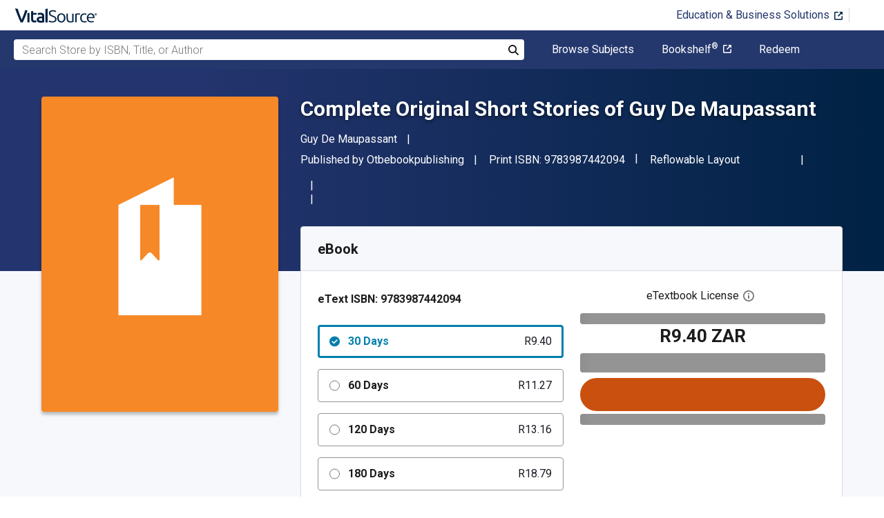

--- FILE ---
content_type: text/html; charset=utf-8
request_url: https://www.vitalsource.com/za/products/complete-original-short-stories-of-guy-de-guy-de-maupassant-v9783987442094
body_size: 34675
content:
<!DOCTYPE html>
<html lang="en">
<head>
  <title>
        Complete Original Short Stories of Guy De Maupassant | 9783987442094, 9783987442094 | VitalSource

  </title>

        <link rel="canonical" href="https://www.vitalsource.com/za/products/complete-original-short-stories-of-guy-de-guy-de-maupassant-v9783987442094"/><link rel="alternate" href="https://www.vitalsource.com/za/products/complete-original-short-stories-of-guy-de-guy-de-maupassant-v9783987442094" hreflang="en-ZA"/><link rel="alternate" href="https://www.vitalsource.com/products/complete-original-short-stories-of-guy-de-guy-de-maupassant-v9783987442094" hreflang="en-US"/><link rel="alternate" href="https://www.vitalsource.com/en-uk/products/complete-original-short-stories-of-guy-de-guy-de-maupassant-v9783987442094" hreflang="en-GB"/><link rel="alternate" href="https://www.vitalsource.com/en-au/products/complete-original-short-stories-of-guy-de-guy-de-maupassant-v9783987442094" hreflang="en-AU"/><link rel="alternate" href="https://www.vitalsource.com/en-ca/products/complete-original-short-stories-of-guy-de-guy-de-maupassant-v9783987442094" hreflang="en-CA"/><link rel="alternate" href="https://www.vitalsource.com/de/products/complete-original-short-stories-of-guy-de-guy-de-maupassant-v9783987442094" hreflang="de-DE"/><link rel="alternate" href="https://www.vitalsource.com/ie/products/complete-original-short-stories-of-guy-de-guy-de-maupassant-v9783987442094" hreflang="en-IE"/><link rel="alternate" href="https://www.vitalsource.com/sa/products/complete-original-short-stories-of-guy-de-guy-de-maupassant-v9783987442094" hreflang="ar-SA"/><link rel="alternate" href="https://www.vitalsource.com/es/products/complete-original-short-stories-of-guy-de-guy-de-maupassant-v9783987442094" hreflang="es-ES"/><link rel="alternate" href="https://www.vitalsource.com/pe/products/complete-original-short-stories-of-guy-de-guy-de-maupassant-v9783987442094" hreflang="es-PE"/><link rel="alternate" href="https://www.vitalsource.com/ar/products/complete-original-short-stories-of-guy-de-guy-de-maupassant-v9783987442094" hreflang="es-AR"/><link rel="alternate" href="https://www.vitalsource.com/mx/products/complete-original-short-stories-of-guy-de-guy-de-maupassant-v9783987442094" hreflang="es-MX"/><link rel="alternate" href="https://www.vitalsource.com/sg/products/complete-original-short-stories-of-guy-de-guy-de-maupassant-v9783987442094" hreflang="en-SG"/><link rel="alternate" href="https://www.vitalsource.com/nz/products/complete-original-short-stories-of-guy-de-guy-de-maupassant-v9783987442094" hreflang="en-NZ"/><link rel="alternate" href="https://www.vitalsource.com/nl/products/complete-original-short-stories-of-guy-de-guy-de-maupassant-v9783987442094" hreflang="nl-NL"/><link rel="alternate" href="https://www.vitalsource.com/in/products/complete-original-short-stories-of-guy-de-guy-de-maupassant-v9783987442094" hreflang="en-IN"/><link rel="alternate" href="https://www.vitalsource.com/it/products/complete-original-short-stories-of-guy-de-guy-de-maupassant-v9783987442094" hreflang="it-IT"/><link rel="alternate" href="https://www.vitalsource.com/jp/products/complete-original-short-stories-of-guy-de-guy-de-maupassant-v9783987442094" hreflang="ja-JP"/>


    <link href="https://fonts.googleapis.com/css?family=Roboto+Slab|Roboto:300,400,500,700" rel="preload stylesheet" as="style">


  

  <link href="/assets/application-7c64784bdc287a9d1f8638a8386791234b7a4b1da5a732d8a5dbb5b9f07b5f51.css" rel="preload stylesheet" as="style">

  <link rel="stylesheet" href="/packs/css/client-bundle-0ab50594.css" />
<link rel="stylesheet" href="/packs/client-bundle.0ab50594f94ec9f88cc9.css" />



  
    <meta name="csrf-param" content="authenticity_token" />
<meta name="csrf-token" content="BSRFI-EzqLMmShW7IVFdmwvOZXKWYuckkkjnyG6JGD_Kzw25M3A5Lm03LWukvsuH77Zr9ZoxkM89Us0yxEVEbQ" />

    <meta name="description" content="  Complete Original Short Stories of Guy De Maupassant is written by Guy De Maupassant and published by Otbebookpublishing. The Digital and eTextbook ISBNs for Complete Original Short Stories of Guy De Maupassant are 9783987442094, 3987442093 and the print ISBNs are 9783987442094, 3987442093. Save up to 80% versus print by going digital with VitalSource.
">

  <meta name="viewport" content="width=device-width, initial-scale=1">
  <meta http-equiv="Content-Type" content="text/html; charset=utf-8">
  <meta
    name="google-site-verification"
    content="q81rhHnw0KqtevGIAkgpzsWM6D4i-5z-j_KBr0wUjlc"
  >

    <meta
      name="msvalidate.01"
      content="38D8268C7D5B350A2BD3DD37A6F8AC83"
    >

  <meta name="author" content="VitalSource Technologies Inc">
<meta name="twitter:card" content="summary">
<meta name="twitter:site" content="@vitalsource">

<meta
  property="og:title"
  content="
      Complete Original Short Stories of Guy De Maupassant | 9783987442094, 9783987442094 | VitalSource

"
>

<meta
  property="og:description"
  content="  Complete Original Short Stories of Guy De Maupassant is written by Guy De Maupassant and published by Otbebookpublishing. The Digital and eTextbook ISBNs for Complete Original Short Stories of Guy De Maupassant are 9783987442094, 3987442093 and the print ISBNs are 9783987442094, 3987442093. Save up to 80% versus print by going digital with VitalSource.
"
>

<meta property="og:type" content="product">

<meta
  property="og:url"
  content="https://www.vitalsource.com/za/products/complete-original-short-stories-of-guy-de-guy-de-maupassant-v9783987442094"
>
<meta
  property="og:image"
  content="https://covers.vitalsource.com/vbid/9783987442094/width/200?style=preview"
>
<meta
  property="og:image:width"
  content="200"
>
<meta
  property="og:image:height"
  content="200"
>
<meta
  property="fb:app_id"
  content="671954334280405"
>

<meta property="og:site_name" content="VitalSource">


    <script src="/packs/js/runtime-5167ff959729a68e306a.js" defer="defer" type="fe1986d683c7c5bbb56c7f8a-text/javascript"></script>
<script src="/packs/js/4185-3c0e7cfe753749606a92.js" defer="defer" type="fe1986d683c7c5bbb56c7f8a-text/javascript"></script>
<script src="/packs/js/client-bundle-0cc8726a2685b5c6e2c8.js" defer="defer" type="fe1986d683c7c5bbb56c7f8a-text/javascript"></script>
<script src="/cookiecat/script.js" type="fe1986d683c7c5bbb56c7f8a-text/javascript"></script>

<script type="fe1986d683c7c5bbb56c7f8a-text/javascript">
  environment = 'production';
  regionKey = 'za_store';
  isWhiteLabel = false;
  locale = 'en-ZA';
  userId = '';
  userEmail = '';
  parentStoreKey = 'za_store';
  isBranded = false;
  userGUID = '';
  isVirtualStore = false;
</script>

    <!-- Google Tag Manager -->
<script type="fe1986d683c7c5bbb56c7f8a-text/javascript">(function(w,d,s,l,i){w[l]=w[l]||[];w[l].push({'gtm.start':
new Date().getTime(),event:'gtm.js'});var f=d.getElementsByTagName(s)[0],
j=d.createElement(s),dl=l!='dataLayer'?'&l='+l:'';j.async=true;j.src=
'https://www.googletagmanager.com/gtm.js?id='+i+dl+ '&gtm_auth=gOiE5wxIK2oYX08ghKpQFQ&gtm_preview=env-2&gtm_cookies_win=x';f.parentNode.insertBefore(j,f);
})(window,document,'script','dataLayer','GTM-5R5XJDH');</script>
<!-- End Google Tag Manager -->





    <script type="fe1986d683c7c5bbb56c7f8a-text/javascript">
      ;window.NREUM||(NREUM={});NREUM.init={privacy:{cookies_enabled:true}};

      ;NREUM.loader_config={accountID:"2984",trustKey:"2984",agentID:"86293031",licenseKey:"2285d4559b",applicationID:"84857613"};
      ;NREUM.info={beacon:"bam.nr-data.net",errorBeacon:"bam.nr-data.net",licenseKey:"2285d4559b",applicationID:"84857613",sa:1};
      ;/*! For license information please see nr-loader-spa-1.248.0.min.js.LICENSE.txt */
      (()=>{var e,t,r={234:(e,t,r)=>{"use strict";r.d(t,{P_:()=>g,Mt:()=>v,C5:()=>s,DL:()=>A,OP:()=>D,lF:()=>N,Yu:()=>x,Dg:()=>m,CX:()=>c,GE:()=>w,sU:()=>j});var n=r(8632),i=r(9567);const o={beacon:n.ce.beacon,errorBeacon:n.ce.errorBeacon,licenseKey:void 0,applicationID:void 0,sa:void 0,queueTime:void 0,applicationTime:void 0,ttGuid:void 0,user:void 0,account:void 0,product:void 0,extra:void 0,jsAttributes:{},userAttributes:void 0,atts:void 0,transactionName:void 0,tNamePlain:void 0},a={};function s(e){if(!e)throw new Error("All info objects require an agent identifier!");if(!a[e])throw new Error("Info for ".concat(e," was never set"));return a[e]}function c(e,t){if(!e)throw new Error("All info objects require an agent identifier!");a[e]=(0,i.D)(t,o);const r=(0,n.ek)(e);r&&(r.info=a[e])}const u=e=>{if(!e||"string"!=typeof e)return!1;try{document.createDocumentFragment().querySelector(e)}catch{return!1}return!0};var d=r(7056),l=r(50);const f=()=>{const e={mask_selector:"*",block_selector:"[data-nr-block]",mask_input_options:{color:!1,date:!1,"datetime-local":!1,email:!1,month:!1,number:!1,range:!1,search:!1,tel:!1,text:!1,time:!1,url:!1,week:!1,textarea:!1,select:!1,password:!0}};return{feature_flags:[],proxy:{assets:void 0,beacon:void 0},privacy:{cookies_enabled:!0},ajax:{deny_list:void 0,block_internal:!0,enabled:!0,harvestTimeSeconds:10,autoStart:!0},distributed_tracing:{enabled:void 0,exclude_newrelic_header:void 0,cors_use_newrelic_header:void 0,cors_use_tracecontext_headers:void 0,allowed_origins:void 0},session:{domain:void 0,expiresMs:d.oD,inactiveMs:d.Hb},ssl:void 0,obfuscate:void 0,jserrors:{enabled:!0,harvestTimeSeconds:10,autoStart:!0},metrics:{enabled:!0,autoStart:!0},page_action:{enabled:!0,harvestTimeSeconds:30,autoStart:!0},page_view_event:{enabled:!0,autoStart:!0},page_view_timing:{enabled:!0,harvestTimeSeconds:30,long_task:!1,autoStart:!0},session_trace:{enabled:!0,harvestTimeSeconds:10,autoStart:!0},harvest:{tooManyRequestsDelay:60},session_replay:{autoStart:!0,enabled:!1,harvestTimeSeconds:60,sampling_rate:50,error_sampling_rate:50,collect_fonts:!1,inline_images:!1,inline_stylesheet:!0,mask_all_inputs:!0,get mask_text_selector(){return e.mask_selector},set mask_text_selector(t){u(t)?e.mask_selector=t+",[data-nr-mask]":null===t?e.mask_selector=t:(0,l.Z)("An invalid session_replay.mask_selector was provided and will not be used",t)},get block_class(){return"nr-block"},get ignore_class(){return"nr-ignore"},get mask_text_class(){return"nr-mask"},get block_selector(){return e.block_selector},set block_selector(t){u(t)?e.block_selector+=",".concat(t):""!==t&&(0,l.Z)("An invalid session_replay.block_selector was provided and will not be used",t)},get mask_input_options(){return e.mask_input_options},set mask_input_options(t){t&&"object"==typeof t?e.mask_input_options={...t,password:!0}:(0,l.Z)("An invalid session_replay.mask_input_option was provided and will not be used",t)}},spa:{enabled:!0,harvestTimeSeconds:10,autoStart:!0}}},h={},p="All configuration objects require an agent identifier!";function g(e){if(!e)throw new Error(p);if(!h[e])throw new Error("Configuration for ".concat(e," was never set"));return h[e]}function m(e,t){if(!e)throw new Error(p);h[e]=(0,i.D)(t,f());const r=(0,n.ek)(e);r&&(r.init=h[e])}function v(e,t){if(!e)throw new Error(p);var r=g(e);if(r){for(var n=t.split("."),i=0;i<n.length-1;i++)if("object"!=typeof(r=r[n[i]]))return;r=r[n[n.length-1]]}return r}const b={accountID:void 0,trustKey:void 0,agentID:void 0,licenseKey:void 0,applicationID:void 0,xpid:void 0},y={};function A(e){if(!e)throw new Error("All loader-config objects require an agent identifier!");if(!y[e])throw new Error("LoaderConfig for ".concat(e," was never set"));return y[e]}function w(e,t){if(!e)throw new Error("All loader-config objects require an agent identifier!");y[e]=(0,i.D)(t,b);const r=(0,n.ek)(e);r&&(r.loader_config=y[e])}const x=(0,n.mF)().o;var E=r(385),_=r(6818);const T={buildEnv:_.Re,customTransaction:void 0,disabled:!1,distMethod:_.gF,isolatedBacklog:!1,loaderType:void 0,maxBytes:3e4,offset:Math.floor(E._A?.performance?.timeOrigin||E._A?.performance?.timing?.navigationStart||Date.now()),onerror:void 0,origin:""+E._A.location,ptid:void 0,releaseIds:{},session:void 0,xhrWrappable:"function"==typeof E._A.XMLHttpRequest?.prototype?.addEventListener,version:_.q4,denyList:void 0},S={};function D(e){if(!e)throw new Error("All runtime objects require an agent identifier!");if(!S[e])throw new Error("Runtime for ".concat(e," was never set"));return S[e]}function j(e,t){if(!e)throw new Error("All runtime objects require an agent identifier!");S[e]=(0,i.D)(t,T);const r=(0,n.ek)(e);r&&(r.runtime=S[e])}function N(e){return function(e){try{const t=s(e);return!!t.licenseKey&&!!t.errorBeacon&&!!t.applicationID}catch(e){return!1}}(e)}},9567:(e,t,r)=>{"use strict";r.d(t,{D:()=>i});var n=r(50);function i(e,t){try{if(!e||"object"!=typeof e)return(0,n.Z)("Setting a Configurable requires an object as input");if(!t||"object"!=typeof t)return(0,n.Z)("Setting a Configurable requires a model to set its initial properties");const r=Object.create(Object.getPrototypeOf(t),Object.getOwnPropertyDescriptors(t)),o=0===Object.keys(r).length?e:r;for(let a in o)if(void 0!==e[a])try{Array.isArray(e[a])&&Array.isArray(t[a])?r[a]=Array.from(new Set([...e[a],...t[a]])):"object"==typeof e[a]&&"object"==typeof t[a]?r[a]=i(e[a],t[a]):r[a]=e[a]}catch(e){(0,n.Z)("An error occurred while setting a property of a Configurable",e)}return r}catch(e){(0,n.Z)("An error occured while setting a Configurable",e)}}},6818:(e,t,r)=>{"use strict";r.d(t,{Re:()=>i,gF:()=>o,lF:()=>a,q4:()=>n});const n="1.248.0",i="PROD",o="CDN",a="2.0.0-alpha.11"},385:(e,t,r)=>{"use strict";r.d(t,{FN:()=>c,IF:()=>l,LW:()=>a,Nk:()=>h,Tt:()=>u,_A:()=>o,cv:()=>p,iS:()=>s,il:()=>n,ux:()=>d,v6:()=>i,w1:()=>f});const n="undefined"!=typeof window&&!!window.document,i="undefined"!=typeof WorkerGlobalScope&&("undefined"!=typeof self&&self instanceof WorkerGlobalScope&&self.navigator instanceof WorkerNavigator||"undefined"!=typeof globalThis&&globalThis instanceof WorkerGlobalScope&&globalThis.navigator instanceof WorkerNavigator),o=n?window:"undefined"!=typeof WorkerGlobalScope&&("undefined"!=typeof self&&self instanceof WorkerGlobalScope&&self||"undefined"!=typeof globalThis&&globalThis instanceof WorkerGlobalScope&&globalThis),a="complete"===o?.document?.readyState,s=Boolean("hidden"===o?.document?.visibilityState),c=""+o?.location,u=/iPad|iPhone|iPod/.test(o.navigator?.userAgent),d=u&&"undefined"==typeof SharedWorker,l=(()=>{const e=o.navigator?.userAgent?.match(/Firefox[/\s](\d+\.\d+)/);return Array.isArray(e)&&e.length>=2?+e[1]:0})(),f=Boolean(n&&window.document.documentMode),h=!!o.navigator?.sendBeacon,p=Math.floor(o?.performance?.timeOrigin||o?.performance?.timing?.navigationStart||Date.now())},1117:(e,t,r)=>{"use strict";r.d(t,{w:()=>o});var n=r(50);const i={agentIdentifier:"",ee:void 0};class o{constructor(e){try{if("object"!=typeof e)return(0,n.Z)("shared context requires an object as input");this.sharedContext={},Object.assign(this.sharedContext,i),Object.entries(e).forEach((e=>{let[t,r]=e;Object.keys(i).includes(t)&&(this.sharedContext[t]=r)}))}catch(e){(0,n.Z)("An error occured while setting SharedContext",e)}}}},8e3:(e,t,r)=>{"use strict";r.d(t,{L:()=>d,R:()=>c});var n=r(8325),i=r(1284),o=r(4322),a=r(3325);const s={};function c(e,t){const r={staged:!1,priority:a.p[t]||0};u(e),s[e].get(t)||s[e].set(t,r)}function u(e){e&&(s[e]||(s[e]=new Map))}function d(){let e=arguments.length>0&&void 0!==arguments[0]?arguments[0]:"",t=arguments.length>1&&void 0!==arguments[1]?arguments[1]:"feature";if(u(e),!e||!s[e].get(t))return a(t);s[e].get(t).staged=!0;const r=[...s[e]];function a(t){const r=e?n.ee.get(e):n.ee,a=o.X.handlers;if(r.backlog&&a){var s=r.backlog[t],c=a[t];if(c){for(var u=0;s&&u<s.length;++u)l(s[u],c);(0,i.D)(c,(function(e,t){(0,i.D)(t,(function(t,r){r[0].on(e,r[1])}))}))}delete a[t],r.backlog[t]=null,r.emit("drain-"+t,[])}}r.every((e=>{let[t,r]=e;return r.staged}))&&(r.sort(((e,t)=>e[1].priority-t[1].priority)),r.forEach((t=>{let[r]=t;s[e].delete(r),a(r)})))}function l(e,t){var r=e[1];(0,i.D)(t[r],(function(t,r){var n=e[0];if(r[0]===n){var i=r[1],o=e[3],a=e[2];i.apply(o,a)}}))}},8325:(e,t,r)=>{"use strict";r.d(t,{A:()=>c,ee:()=>u});var n=r(8632),i=r(2210),o=r(234);class a{constructor(e){this.contextId=e}}var s=r(3117);const c="nr@context:".concat(s.a),u=function e(t,r){var n={},s={},d={},f=!1;try{f=16===r.length&&(0,o.OP)(r).isolatedBacklog}catch(e){}var h={on:g,addEventListener:g,removeEventListener:function(e,t){var r=n[e];if(!r)return;for(var i=0;i<r.length;i++)r[i]===t&&r.splice(i,1)},emit:function(e,r,n,i,o){!1!==o&&(o=!0);if(u.aborted&&!i)return;t&&o&&t.emit(e,r,n);for(var a=p(n),c=m(e),d=c.length,l=0;l<d;l++)c[l].apply(a,r);var f=b()[s[e]];f&&f.push([h,e,r,a]);return a},get:v,listeners:m,context:p,buffer:function(e,t){const r=b();if(t=t||"feature",h.aborted)return;Object.entries(e||{}).forEach((e=>{let[n,i]=e;s[i]=t,t in r||(r[t]=[])}))},abort:l,aborted:!1,isBuffering:function(e){return!!b()[s[e]]},debugId:r,backlog:f?{}:t&&"object"==typeof t.backlog?t.backlog:{}};return h;function p(e){return e&&e instanceof a?e:e?(0,i.X)(e,c,(()=>new a(c))):new a(c)}function g(e,t){n[e]=m(e).concat(t)}function m(e){return n[e]||[]}function v(t){return d[t]=d[t]||e(h,t)}function b(){return h.backlog}}(void 0,"globalEE"),d=(0,n.fP)();function l(){u.aborted=!0,u.backlog={}}d.ee||(d.ee=u)},5546:(e,t,r)=>{"use strict";r.d(t,{E:()=>n,p:()=>i});var n=r(8325).ee.get("handle");function i(e,t,r,i,o){o?(o.buffer([e],i),o.emit(e,t,r)):(n.buffer([e],i),n.emit(e,t,r))}},4322:(e,t,r)=>{"use strict";r.d(t,{X:()=>o});var n=r(5546);o.on=a;var i=o.handlers={};function o(e,t,r,o){a(o||n.E,i,e,t,r)}function a(e,t,r,i,o){o||(o="feature"),e||(e=n.E);var a=t[o]=t[o]||{};(a[r]=a[r]||[]).push([e,i])}},3239:(e,t,r)=>{"use strict";r.d(t,{bP:()=>s,iz:()=>c,m$:()=>a});var n=r(385);let i=!1,o=!1;try{const e={get passive(){return i=!0,!1},get signal(){return o=!0,!1}};n._A.addEventListener("test",null,e),n._A.removeEventListener("test",null,e)}catch(e){}function a(e,t){return i||o?{capture:!!e,passive:i,signal:t}:!!e}function s(e,t){let r=arguments.length>2&&void 0!==arguments[2]&&arguments[2],n=arguments.length>3?arguments[3]:void 0;window.addEventListener(e,t,a(r,n))}function c(e,t){let r=arguments.length>2&&void 0!==arguments[2]&&arguments[2],n=arguments.length>3?arguments[3]:void 0;document.addEventListener(e,t,a(r,n))}},3117:(e,t,r)=>{"use strict";r.d(t,{a:()=>n});const n=(0,r(4402).Rl)()},4402:(e,t,r)=>{"use strict";r.d(t,{Ht:()=>u,M:()=>c,Rl:()=>a,ky:()=>s});var n=r(385);const i="xxxxxxxx-xxxx-4xxx-yxxx-xxxxxxxxxxxx";function o(e,t){return e?15&e[t]:16*Math.random()|0}function a(){const e=n._A?.crypto||n._A?.msCrypto;let t,r=0;return e&&e.getRandomValues&&(t=e.getRandomValues(new Uint8Array(31))),i.split("").map((e=>"x"===e?o(t,++r).toString(16):"y"===e?(3&o()|8).toString(16):e)).join("")}function s(e){const t=n._A?.crypto||n._A?.msCrypto;let r,i=0;t&&t.getRandomValues&&(r=t.getRandomValues(new Uint8Array(31)));const a=[];for(var s=0;s<e;s++)a.push(o(r,++i).toString(16));return a.join("")}function c(){return s(16)}function u(){return s(32)}},7056:(e,t,r)=>{"use strict";r.d(t,{Bq:()=>n,Hb:()=>o,oD:()=>i});const n="NRBA",i=144e5,o=18e5},7894:(e,t,r)=>{"use strict";function n(){return Math.round(performance.now())}r.d(t,{z:()=>n})},7243:(e,t,r)=>{"use strict";r.d(t,{e:()=>i});var n=r(385);function i(e){if(0===(e||"").indexOf("data:"))return{protocol:"data"};try{const t=new URL(e,location.href),r={port:t.port,hostname:t.hostname,pathname:t.pathname,search:t.search,protocol:t.protocol.slice(0,t.protocol.indexOf(":")),sameOrigin:t.protocol===n._A?.location?.protocol&&t.host===n._A?.location?.host};return r.port&&""!==r.port||("http:"===t.protocol&&(r.port="80"),"https:"===t.protocol&&(r.port="443")),r.pathname&&""!==r.pathname?r.pathname.startsWith("/")||(r.pathname="/".concat(r.pathname)):r.pathname="/",r}catch(e){return{}}}},50:(e,t,r)=>{"use strict";function n(e,t){"function"==typeof console.warn&&(console.warn("New Relic: ".concat(e)),t&&console.warn(t))}r.d(t,{Z:()=>n})},2825:(e,t,r)=>{"use strict";r.d(t,{N:()=>d,T:()=>l});var n=r(8325),i=r(5546),o=r(3325),a=r(385);const s="newrelic";const c={stn:[o.D.sessionTrace],err:[o.D.jserrors,o.D.metrics],ins:[o.D.pageAction],spa:[o.D.spa],sr:[o.D.sessionReplay,o.D.sessionTrace]},u=new Set;function d(e,t){const r=n.ee.get(t);e&&"object"==typeof e&&(u.has(t)||(Object.entries(e).forEach((e=>{let[t,n]=e;c[t]?c[t].forEach((e=>{n?(0,i.p)("feat-"+t,[],void 0,e,r):(0,i.p)("block-"+t,[],void 0,e,r),(0,i.p)("rumresp-"+t,[Boolean(n)],void 0,e,r)})):n&&(0,i.p)("feat-"+t,[],void 0,void 0,r),l[t]=Boolean(n)})),Object.keys(c).forEach((e=>{void 0===l[e]&&(c[e]?.forEach((t=>(0,i.p)("rumresp-"+e,[!1],void 0,t,r))),l[e]=!1)})),u.add(t),function(){let e=arguments.length>0&&void 0!==arguments[0]?arguments[0]:{};try{a._A.dispatchEvent(new CustomEvent(s,{detail:e}))}catch(e){}}({loaded:!0})))}const l={}},2210:(e,t,r)=>{"use strict";r.d(t,{X:()=>i});var n=Object.prototype.hasOwnProperty;function i(e,t,r){if(n.call(e,t))return e[t];var i=r();if(Object.defineProperty&&Object.keys)try{return Object.defineProperty(e,t,{value:i,writable:!0,enumerable:!1}),i}catch(e){}return e[t]=i,i}},1284:(e,t,r)=>{"use strict";r.d(t,{D:()=>n});const n=(e,t)=>Object.entries(e||{}).map((e=>{let[r,n]=e;return t(r,n)}))},4351:(e,t,r)=>{"use strict";r.d(t,{P:()=>o});var n=r(8325);const i=()=>{const e=new WeakSet;return(t,r)=>{if("object"==typeof r&&null!==r){if(e.has(r))return;e.add(r)}return r}};function o(e){try{return JSON.stringify(e,i())}catch(e){try{n.ee.emit("internal-error",[e])}catch(e){}}}},3960:(e,t,r)=>{"use strict";r.d(t,{KB:()=>a,b2:()=>o});var n=r(3239);function i(){return"undefined"==typeof document||"complete"===document.readyState}function o(e,t){if(i())return e();(0,n.bP)("load",e,t)}function a(e){if(i())return e();(0,n.iz)("DOMContentLoaded",e)}},8632:(e,t,r)=>{"use strict";r.d(t,{EZ:()=>d,ce:()=>o,ek:()=>u,fP:()=>a,gG:()=>l,h5:()=>c,mF:()=>s});var n=r(7894),i=r(385);const o={beacon:"bam.nr-data.net",errorBeacon:"bam.nr-data.net"};function a(){return i._A.NREUM||(i._A.NREUM={}),void 0===i._A.newrelic&&(i._A.newrelic=i._A.NREUM),i._A.NREUM}function s(){let e=a();return e.o||(e.o={ST:i._A.setTimeout,SI:i._A.setImmediate,CT:i._A.clearTimeout,XHR:i._A.XMLHttpRequest,REQ:i._A.Request,EV:i._A.Event,PR:i._A.Promise,MO:i._A.MutationObserver,FETCH:i._A.fetch}),e}function c(e,t){let r=a();r.initializedAgents??={},t.initializedAt={ms:(0,n.z)(),date:new Date},r.initializedAgents[e]=t}function u(e){let t=a();return t.initializedAgents?.[e]}function d(e,t){a()[e]=t}function l(){return function(){let e=a();const t=e.info||{};e.info={beacon:o.beacon,errorBeacon:o.errorBeacon,...t}}(),function(){let e=a();const t=e.init||{};e.init={...t}}(),s(),function(){let e=a();const t=e.loader_config||{};e.loader_config={...t}}(),a()}},7956:(e,t,r)=>{"use strict";r.d(t,{N:()=>i});var n=r(3239);function i(e){let t=arguments.length>1&&void 0!==arguments[1]&&arguments[1],r=arguments.length>2?arguments[2]:void 0,i=arguments.length>3?arguments[3]:void 0;(0,n.iz)("visibilitychange",(function(){if(t)return void("hidden"===document.visibilityState&&e());e(document.visibilityState)}),r,i)}},1214:(e,t,r)=>{"use strict";r.d(t,{em:()=>b,u5:()=>D,QU:()=>C,_L:()=>I,Gm:()=>H,Lg:()=>L,BV:()=>G,Kf:()=>K});var n=r(8325),i=r(3117);const o="nr@original:".concat(i.a);var a=Object.prototype.hasOwnProperty,s=!1;function c(e,t){return e||(e=n.ee),r.inPlace=function(e,t,n,i,o){n||(n="");const a="-"===n.charAt(0);for(let s=0;s<t.length;s++){const c=t[s],u=e[c];d(u)||(e[c]=r(u,a?c+n:n,i,c,o))}},r.flag=o,r;function r(t,r,n,s,c){return d(t)?t:(r||(r=""),nrWrapper[o]=t,function(e,t,r){if(Object.defineProperty&&Object.keys)try{return Object.keys(e).forEach((function(r){Object.defineProperty(t,r,{get:function(){return e[r]},set:function(t){return e[r]=t,t}})})),t}catch(e){u([e],r)}for(var n in e)a.call(e,n)&&(t[n]=e[n])}(t,nrWrapper,e),nrWrapper);function nrWrapper(){var o,a,d,l;try{a=this,o=[...arguments],d="function"==typeof n?n(o,a):n||{}}catch(t){u([t,"",[o,a,s],d],e)}i(r+"start",[o,a,s],d,c);try{return l=t.apply(a,o)}catch(e){throw i(r+"err",[o,a,e],d,c),e}finally{i(r+"end",[o,a,l],d,c)}}}function i(r,n,i,o){if(!s||t){var a=s;s=!0;try{e.emit(r,n,i,t,o)}catch(t){u([t,r,n,i],e)}s=a}}}function u(e,t){t||(t=n.ee);try{t.emit("internal-error",e)}catch(e){}}function d(e){return!(e&&"function"==typeof e&&e.apply&&!e[o])}var l=r(2210),f=r(385);const h={},p=f._A.XMLHttpRequest,g="addEventListener",m="removeEventListener",v="nr@wrapped:".concat(n.A);function b(e){var t=function(e){return(e||n.ee).get("events")}(e);if(h[t.debugId]++)return t;h[t.debugId]=1;var r=c(t,!0);function i(e){r.inPlace(e,[g,m],"-",o)}function o(e,t){return e[1]}return"getPrototypeOf"in Object&&(f.il&&y(document,i),y(f._A,i),y(p.prototype,i)),t.on(g+"-start",(function(e,t){var n=e[1];if(null!==n&&("function"==typeof n||"object"==typeof n)){var i=(0,l.X)(n,v,(function(){var e={object:function(){if("function"!=typeof n.handleEvent)return;return n.handleEvent.apply(n,arguments)},function:n}[typeof n];return e?r(e,"fn-",null,e.name||"anonymous"):n}));this.wrapped=e[1]=i}})),t.on(m+"-start",(function(e){e[1]=this.wrapped||e[1]})),t}function y(e,t){let r=e;for(;"object"==typeof r&&!Object.prototype.hasOwnProperty.call(r,g);)r=Object.getPrototypeOf(r);for(var n=arguments.length,i=new Array(n>2?n-2:0),o=2;o<n;o++)i[o-2]=arguments[o];r&&t(r,...i)}var A="fetch-",w=A+"body-",x=["arrayBuffer","blob","json","text","formData"],E=f._A.Request,_=f._A.Response,T="prototype";const S={};function D(e){const t=function(e){return(e||n.ee).get("fetch")}(e);if(!(E&&_&&f._A.fetch))return t;if(S[t.debugId]++)return t;function r(e,r,i){var o=e[r];"function"==typeof o&&(e[r]=function(){var e,r=[...arguments],a={};t.emit(i+"before-start",[r],a),a[n.A]&&a[n.A].dt&&(e=a[n.A].dt);var s=o.apply(this,r);return t.emit(i+"start",[r,e],s),s.then((function(e){return t.emit(i+"end",[null,e],s),e}),(function(e){throw t.emit(i+"end",[e],s),e}))})}return S[t.debugId]=1,x.forEach((e=>{r(E[T],e,w),r(_[T],e,w)})),r(f._A,"fetch",A),t.on(A+"end",(function(e,r){var n=this;if(r){var i=r.headers.get("content-length");null!==i&&(n.rxSize=i),t.emit(A+"done",[null,r],n)}else t.emit(A+"done",[e],n)})),t}const j={},N=["pushState","replaceState"];function C(e){const t=function(e){return(e||n.ee).get("history")}(e);return!f.il||j[t.debugId]++||(j[t.debugId]=1,c(t).inPlace(window.history,N,"-")),t}var R=r(3239);const O={},P=["appendChild","insertBefore","replaceChild"];function I(e){const t=function(e){return(e||n.ee).get("jsonp")}(e);if(!f.il||O[t.debugId])return t;O[t.debugId]=!0;var r=c(t),i=/[?&](?:callback|cb)=([^&#]+)/,o=/(.*)\.([^.]+)/,a=/^(\w+)(\.|$)(.*)$/;function s(e,t){if(!e)return t;const r=e.match(a),n=r[1];return s(r[3],t[n])}return r.inPlace(Node.prototype,P,"dom-"),t.on("dom-start",(function(e){!function(e){if(!e||"string"!=typeof e.nodeName||"script"!==e.nodeName.toLowerCase())return;if("function"!=typeof e.addEventListener)return;var n=(a=e.src,c=a.match(i),c?c[1]:null);var a,c;if(!n)return;var u=function(e){var t=e.match(o);if(t&&t.length>=3)return{key:t[2],parent:s(t[1],window)};return{key:e,parent:window}}(n);if("function"!=typeof u.parent[u.key])return;var d={};function l(){t.emit("jsonp-end",[],d),e.removeEventListener("load",l,(0,R.m$)(!1)),e.removeEventListener("error",f,(0,R.m$)(!1))}function f(){t.emit("jsonp-error",[],d),t.emit("jsonp-end",[],d),e.removeEventListener("load",l,(0,R.m$)(!1)),e.removeEventListener("error",f,(0,R.m$)(!1))}r.inPlace(u.parent,[u.key],"cb-",d),e.addEventListener("load",l,(0,R.m$)(!1)),e.addEventListener("error",f,(0,R.m$)(!1)),t.emit("new-jsonp",[e.src],d)}(e[0])})),t}const k={};function H(e){const t=function(e){return(e||n.ee).get("mutation")}(e);if(!f.il||k[t.debugId])return t;k[t.debugId]=!0;var r=c(t),i=f._A.MutationObserver;return i&&(window.MutationObserver=function(e){return this instanceof i?new i(r(e,"fn-")):i.apply(this,arguments)},MutationObserver.prototype=i.prototype),t}const z={};function L(e){const t=function(e){return(e||n.ee).get("promise")}(e);if(z[t.debugId])return t;z[t.debugId]=!0;var r=t.context,i=c(t),a=f._A.Promise;return a&&function(){function e(r){var n=t.context(),o=i(r,"executor-",n,null,!1);const s=Reflect.construct(a,[o],e);return t.context(s).getCtx=function(){return n},s}f._A.Promise=e,Object.defineProperty(e,"name",{value:"Promise"}),e.toString=function(){return a.toString()},Object.setPrototypeOf(e,a),["all","race"].forEach((function(r){const n=a[r];e[r]=function(e){let i=!1;[...e||[]].forEach((e=>{this.resolve(e).then(a("all"===r),a(!1))}));const o=n.apply(this,arguments);return o;function a(e){return function(){t.emit("propagate",[null,!i],o,!1,!1),i=i||!e}}}})),["resolve","reject"].forEach((function(r){const n=a[r];e[r]=function(e){const r=n.apply(this,arguments);return e!==r&&t.emit("propagate",[e,!0],r,!1,!1),r}})),e.prototype=a.prototype;const n=a.prototype.then;a.prototype.then=function(){var e=this,o=r(e);o.promise=e;for(var a=arguments.length,s=new Array(a),c=0;c<a;c++)s[c]=arguments[c];s[0]=i(s[0],"cb-",o,null,!1),s[1]=i(s[1],"cb-",o,null,!1);const u=n.apply(this,s);return o.nextPromise=u,t.emit("propagate",[e,!0],u,!1,!1),u},a.prototype.then[o]=n,t.on("executor-start",(function(e){e[0]=i(e[0],"resolve-",this,null,!1),e[1]=i(e[1],"resolve-",this,null,!1)})),t.on("executor-err",(function(e,t,r){e[1](r)})),t.on("cb-end",(function(e,r,n){t.emit("propagate",[n,!0],this.nextPromise,!1,!1)})),t.on("propagate",(function(e,r,n){this.getCtx&&!r||(this.getCtx=function(){if(e instanceof Promise)var r=t.context(e);return r&&r.getCtx?r.getCtx():this})}))}(),t}const M={},F="setTimeout",B="setInterval",U="clearTimeout",Z="-start",V="-",q=[F,"setImmediate",B,U,"clearImmediate"];function G(e){const t=function(e){return(e||n.ee).get("timer")}(e);if(M[t.debugId]++)return t;M[t.debugId]=1;var r=c(t);return r.inPlace(f._A,q.slice(0,2),F+V),r.inPlace(f._A,q.slice(2,3),B+V),r.inPlace(f._A,q.slice(3),U+V),t.on(B+Z,(function(e,t,n){e[0]=r(e[0],"fn-",null,n)})),t.on(F+Z,(function(e,t,n){this.method=n,this.timerDuration=isNaN(e[1])?0:+e[1],e[0]=r(e[0],"fn-",this,n)})),t}var W=r(50);const X={},Y=["open","send"];function K(e){var t=e||n.ee;const r=function(e){return(e||n.ee).get("xhr")}(t);if(X[r.debugId]++)return r;X[r.debugId]=1,b(t);var i=c(r),o=f._A.XMLHttpRequest,a=f._A.MutationObserver,s=f._A.Promise,u=f._A.setInterval,d="readystatechange",l=["onload","onerror","onabort","onloadstart","onloadend","onprogress","ontimeout"],h=[],p=f._A.XMLHttpRequest=function(e){const t=new o(e),n=r.context(t);try{r.emit("new-xhr",[t],n),t.addEventListener(d,(a=n,function(){var e=this;e.readyState>3&&!a.resolved&&(a.resolved=!0,r.emit("xhr-resolved",[],e)),i.inPlace(e,l,"fn-",w)}),(0,R.m$)(!1))}catch(e){(0,W.Z)("An error occurred while intercepting XHR",e);try{r.emit("internal-error",[e])}catch(e){}}var a;return t};function g(e,t){i.inPlace(t,["onreadystatechange"],"fn-",w)}if(function(e,t){for(var r in e)t[r]=e[r]}(o,p),p.prototype=o.prototype,i.inPlace(p.prototype,Y,"-xhr-",w),r.on("send-xhr-start",(function(e,t){g(e,t),function(e){h.push(e),a&&(m?m.then(A):u?u(A):(v=-v,y.data=v))}(t)})),r.on("open-xhr-start",g),a){var m=s&&s.resolve();if(!u&&!s){var v=1,y=document.createTextNode(v);new a(A).observe(y,{characterData:!0})}}else t.on("fn-end",(function(e){e[0]&&e[0].type===d||A()}));function A(){for(var e=0;e<h.length;e++)g(0,h[e]);h.length&&(h=[])}function w(e,t){return t}return r}},7825:(e,t,r)=>{"use strict";r.d(t,{t:()=>n});const n=r(3325).D.ajax},6660:(e,t,r)=>{"use strict";r.d(t,{t:()=>n});const n=r(3325).D.jserrors},3081:(e,t,r)=>{"use strict";r.d(t,{gF:()=>o,mY:()=>i,t9:()=>n,vz:()=>s,xS:()=>a});const n=r(3325).D.metrics,i="sm",o="cm",a="storeSupportabilityMetrics",s="storeEventMetrics"},4649:(e,t,r)=>{"use strict";r.d(t,{t:()=>n});const n=r(3325).D.pageAction},7633:(e,t,r)=>{"use strict";r.d(t,{t:()=>n});const n=r(3325).D.pageViewEvent},9251:(e,t,r)=>{"use strict";r.d(t,{t:()=>n});const n=r(3325).D.pageViewTiming},7144:(e,t,r)=>{"use strict";r.d(t,{t:()=>n});const n=r(3325).D.sessionReplay},3614:(e,t,r)=>{"use strict";r.d(t,{BST_RESOURCE:()=>i,END:()=>s,FEATURE_NAME:()=>n,FN_END:()=>u,FN_START:()=>c,PUSH_STATE:()=>d,RESOURCE:()=>o,START:()=>a});const n=r(3325).D.sessionTrace,i="bstResource",o="resource",a="-start",s="-end",c="fn"+a,u="fn"+s,d="pushState"},7836:(e,t,r)=>{"use strict";r.d(t,{BODY:()=>x,CB_END:()=>E,CB_START:()=>u,END:()=>w,FEATURE_NAME:()=>i,FETCH:()=>T,FETCH_BODY:()=>v,FETCH_DONE:()=>m,FETCH_START:()=>g,FN_END:()=>c,FN_START:()=>s,INTERACTION:()=>f,INTERACTION_API:()=>d,INTERACTION_EVENTS:()=>o,JSONP_END:()=>b,JSONP_NODE:()=>p,JS_TIME:()=>_,MAX_TIMER_BUDGET:()=>a,REMAINING:()=>l,SPA_NODE:()=>h,START:()=>A,originalSetTimeout:()=>y});var n=r(234);const i=r(3325).D.spa,o=["click","submit","keypress","keydown","keyup","change"],a=999,s="fn-start",c="fn-end",u="cb-start",d="api-ixn-",l="remaining",f="interaction",h="spaNode",p="jsonpNode",g="fetch-start",m="fetch-done",v="fetch-body-",b="jsonp-end",y=n.Yu.ST,A="-start",w="-end",x="-body",E="cb"+w,_="jsTime",T="fetch"},5938:(e,t,r)=>{"use strict";r.d(t,{W:()=>i});var n=r(8325);class i{constructor(e,t,r){this.agentIdentifier=e,this.aggregator=t,this.ee=n.ee.get(e),this.featureName=r,this.blocked=!1}}},7530:(e,t,r)=>{"use strict";r.d(t,{j:()=>b});var n=r(3325),i=r(234),o=r(5546),a=r(8325),s=r(7894),c=r(8e3),u=r(3960),d=r(385),l=r(50),f=r(3081),h=r(8632);function p(){const e=(0,h.gG)();["setErrorHandler","finished","addToTrace","addRelease","addPageAction","setCurrentRouteName","setPageViewName","setCustomAttribute","interaction","noticeError","setUserId","setApplicationVersion","start","recordReplay","pauseReplay"].forEach((t=>{e[t]=function(){for(var r=arguments.length,n=new Array(r),i=0;i<r;i++)n[i]=arguments[i];return function(t){for(var r=arguments.length,n=new Array(r>1?r-1:0),i=1;i<r;i++)n[i-1]=arguments[i];let o=[];return Object.values(e.initializedAgents).forEach((e=>{e.exposed&&e.api[t]&&o.push(e.api[t](...n))})),o.length>1?o:o[0]}(t,...n)}}))}var g=r(2825);const m=e=>{const t=e.startsWith("http");e+="/",r.p=t?e:"https://"+e};let v=!1;function b(e){let t=arguments.length>1&&void 0!==arguments[1]?arguments[1]:{},b=arguments.length>2?arguments[2]:void 0,y=arguments.length>3?arguments[3]:void 0,{init:A,info:w,loader_config:x,runtime:E={loaderType:b},exposed:_=!0}=t;const T=(0,h.gG)();w||(A=T.init,w=T.info,x=T.loader_config),(0,i.Dg)(e.agentIdentifier,A||{}),(0,i.GE)(e.agentIdentifier,x||{}),w.jsAttributes??={},d.v6&&(w.jsAttributes.isWorker=!0),(0,i.CX)(e.agentIdentifier,w);const S=(0,i.P_)(e.agentIdentifier),D=[w.beacon,w.errorBeacon];v||(S.proxy.assets&&(m(S.proxy.assets),D.push(S.proxy.assets)),S.proxy.beacon&&D.push(S.proxy.beacon),p(),(0,h.EZ)("activatedFeatures",g.T)),E.denyList=[...S.ajax.deny_list||[],...S.ajax.block_internal?D:[]],(0,i.sU)(e.agentIdentifier,E),void 0===e.api&&(e.api=function(e,t){t||(0,c.R)(e,"api");const h={};var p=a.ee.get(e),g=p.get("tracer"),m="api-",v=m+"ixn-";function b(t,r,n,o){const a=(0,i.C5)(e);return null===r?delete a.jsAttributes[t]:(0,i.CX)(e,{...a,jsAttributes:{...a.jsAttributes,[t]:r}}),w(m,n,!0,o||null===r?"session":void 0)(t,r)}function y(){}["setErrorHandler","finished","addToTrace","addRelease"].forEach((e=>{h[e]=w(m,e,!0,"api")})),h.addPageAction=w(m,"addPageAction",!0,n.D.pageAction),h.setCurrentRouteName=w(m,"routeName",!0,n.D.spa),h.setPageViewName=function(t,r){if("string"==typeof t)return"/"!==t.charAt(0)&&(t="/"+t),(0,i.OP)(e).customTransaction=(r||"http://custom.transaction")+t,w(m,"setPageViewName",!0)()},h.setCustomAttribute=function(e,t){let r=arguments.length>2&&void 0!==arguments[2]&&arguments[2];if("string"==typeof e){if(["string","number","boolean"].includes(typeof t)||null===t)return b(e,t,"setCustomAttribute",r);(0,l.Z)("Failed to execute setCustomAttribute.\nNon-null value must be a string, number or boolean type, but a type of <".concat(typeof t,"> was provided."))}else(0,l.Z)("Failed to execute setCustomAttribute.\nName must be a string type, but a type of <".concat(typeof e,"> was provided."))},h.setUserId=function(e){if("string"==typeof e||null===e)return b("enduser.id",e,"setUserId",!0);(0,l.Z)("Failed to execute setUserId.\nNon-null value must be a string type, but a type of <".concat(typeof e,"> was provided."))},h.setApplicationVersion=function(e){if("string"==typeof e||null===e)return b("application.version",e,"setApplicationVersion",!1);(0,l.Z)("Failed to execute setApplicationVersion. Expected <String | null>, but got <".concat(typeof e,">."))},h.start=e=>{try{const t=e?"defined":"undefined";(0,o.p)(f.xS,["API/start/".concat(t,"/called")],void 0,n.D.metrics,p);const r=Object.values(n.D);if(void 0===e)e=r;else{if((e=Array.isArray(e)&&e.length?e:[e]).some((e=>!r.includes(e))))return(0,l.Z)("Invalid feature name supplied. Acceptable feature names are: ".concat(r));e.includes(n.D.pageViewEvent)||e.push(n.D.pageViewEvent)}e.forEach((e=>{p.emit("".concat(e,"-opt-in"))}))}catch(e){(0,l.Z)("An unexpected issue occurred",e)}},h.recordReplay=function(){(0,o.p)(f.xS,["API/recordReplay/called"],void 0,n.D.metrics,p),(0,o.p)("recordReplay",[],void 0,n.D.sessionReplay,p)},h.pauseReplay=function(){(0,o.p)(f.xS,["API/pauseReplay/called"],void 0,n.D.metrics,p),(0,o.p)("pauseReplay",[],void 0,n.D.sessionReplay,p)},h.interaction=function(){return(new y).get()};var A=y.prototype={createTracer:function(e,t){var r={},i=this,a="function"==typeof t;return(0,o.p)(f.xS,["API/createTracer/called"],void 0,n.D.metrics,p),(0,o.p)(v+"tracer",[(0,s.z)(),e,r],i,n.D.spa,p),function(){if(g.emit((a?"":"no-")+"fn-start",[(0,s.z)(),i,a],r),a)try{return t.apply(this,arguments)}catch(e){throw g.emit("fn-err",[arguments,this,e],r),e}finally{g.emit("fn-end",[(0,s.z)()],r)}}}};function w(e,t,r,i){return function(){return(0,o.p)(f.xS,["API/"+t+"/called"],void 0,n.D.metrics,p),i&&(0,o.p)(e+t,[(0,s.z)(),...arguments],r?null:this,i,p),r?void 0:this}}function x(){r.e(111).then(r.bind(r,7438)).then((t=>{let{setAPI:r}=t;r(e),(0,c.L)(e,"api")})).catch((()=>(0,l.Z)("Downloading runtime APIs failed...")))}return["actionText","setName","setAttribute","save","ignore","onEnd","getContext","end","get"].forEach((e=>{A[e]=w(v,e,void 0,n.D.spa)})),h.noticeError=function(e,t){"string"==typeof e&&(e=new Error(e)),(0,o.p)(f.xS,["API/noticeError/called"],void 0,n.D.metrics,p),(0,o.p)("err",[e,(0,s.z)(),!1,t],void 0,n.D.jserrors,p)},d.il?(0,u.b2)((()=>x()),!0):x(),h}(e.agentIdentifier,y)),void 0===e.exposed&&(e.exposed=_),v=!0}},1926:(e,t,r)=>{r.nc=(()=>{try{return document?.currentScript?.nonce}catch(e){}return""})()},3325:(e,t,r)=>{"use strict";r.d(t,{D:()=>n,p:()=>i});const n={ajax:"ajax",jserrors:"jserrors",metrics:"metrics",pageAction:"page_action",pageViewEvent:"page_view_event",pageViewTiming:"page_view_timing",sessionReplay:"session_replay",sessionTrace:"session_trace",spa:"spa"},i={[n.pageViewEvent]:1,[n.pageViewTiming]:2,[n.metrics]:3,[n.jserrors]:4,[n.ajax]:5,[n.sessionTrace]:6,[n.pageAction]:7,[n.spa]:8,[n.sessionReplay]:9}}},n={};function i(e){var t=n[e];if(void 0!==t)return t.exports;var o=n[e]={exports:{}};return r[e](o,o.exports,i),o.exports}i.m=r,i.d=(e,t)=>{for(var r in t)i.o(t,r)&&!i.o(e,r)&&Object.defineProperty(e,r,{enumerable:!0,get:t[r]})},i.f={},i.e=e=>Promise.all(Object.keys(i.f).reduce(((t,r)=>(i.f[r](e,t),t)),[])),i.u=e=>({111:"nr-spa",164:"nr-spa-compressor",433:"nr-spa-recorder"}[e]+"-1.248.0.min.js"),i.o=(e,t)=>Object.prototype.hasOwnProperty.call(e,t),e={},t="NRBA-1.248.0.PROD:",i.l=(r,n,o,a)=>{if(e[r])e[r].push(n);else{var s,c;if(void 0!==o)for(var u=document.getElementsByTagName("script"),d=0;d<u.length;d++){var l=u[d];if(l.getAttribute("src")==r||l.getAttribute("data-webpack")==t+o){s=l;break}}s||(c=!0,(s=document.createElement("script")).charset="utf-8",s.timeout=120,i.nc&&s.setAttribute("nonce",i.nc),s.setAttribute("data-webpack",t+o),s.src=r,0!==s.src.indexOf(window.location.origin+"/")&&(s.crossOrigin="anonymous"),s.integrity=i.sriHashes[a],s.crossOrigin="anonymous"),e[r]=[n];var f=(t,n)=>{s.onerror=s.onload=null,clearTimeout(h);var i=e[r];if(delete e[r],s.parentNode&&s.parentNode.removeChild(s),i&&i.forEach((e=>e(n))),t)return t(n)},h=setTimeout(f.bind(null,void 0,{type:"timeout",target:s}),12e4);s.onerror=f.bind(null,s.onerror),s.onload=f.bind(null,s.onload),c&&document.head.appendChild(s)}},i.r=e=>{"undefined"!=typeof Symbol&&Symbol.toStringTag&&Object.defineProperty(e,Symbol.toStringTag,{value:"Module"}),Object.defineProperty(e,"__esModule",{value:!0})},i.p="https://js-agent.newrelic.com/",i.sriHashes={111:"sha512-ZwkW/wLO65ZnBcPIJO2VJVqTtRyXCRZiimLidZm1CYZfRiDwnchDLGFiEKDNkhfy/b1cgD3SElt5YjVudzleDQ=="},(()=>{var e={801:0,92:0};i.f.j=(t,r)=>{var n=i.o(e,t)?e[t]:void 0;if(0!==n)if(n)r.push(n[2]);else{var o=new Promise(((r,i)=>n=e[t]=[r,i]));r.push(n[2]=o);var a=i.p+i.u(t),s=new Error;i.l(a,(r=>{if(i.o(e,t)&&(0!==(n=e[t])&&(e[t]=void 0),n)){var o=r&&("load"===r.type?"missing":r.type),a=r&&r.target&&r.target.src;s.message="Loading chunk "+t+" failed.\n("+o+": "+a+")",s.name="ChunkLoadError",s.type=o,s.request=a,n[1](s)}}),"chunk-"+t,t)}};var t=(t,r)=>{var n,o,[a,s,c]=r,u=0;if(a.some((t=>0!==e[t]))){for(n in s)i.o(s,n)&&(i.m[n]=s[n]);if(c)c(i)}for(t&&t(r);u<a.length;u++)o=a[u],i.o(e,o)&&e[o]&&e[o][0](),e[o]=0},r=self["webpackChunk:NRBA-1.248.0.PROD"]=self["webpackChunk:NRBA-1.248.0.PROD"]||[];r.forEach(t.bind(null,0)),r.push=t.bind(null,r.push.bind(r))})(),(()=>{"use strict";i(1926);var e=i(50);class t{addPageAction(t,r){(0,e.Z)("Call to agent api addPageAction failed. The page action feature is not currently initialized.")}setPageViewName(t,r){(0,e.Z)("Call to agent api setPageViewName failed. The page view feature is not currently initialized.")}setCustomAttribute(t,r,n){(0,e.Z)("Call to agent api setCustomAttribute failed. The js errors feature is not currently initialized.")}noticeError(t,r){(0,e.Z)("Call to agent api noticeError failed. The js errors feature is not currently initialized.")}setUserId(t){(0,e.Z)("Call to agent api setUserId failed. The js errors feature is not currently initialized.")}setApplicationVersion(t){(0,e.Z)("Call to agent api setApplicationVersion failed. The agent is not currently initialized.")}setErrorHandler(t){(0,e.Z)("Call to agent api setErrorHandler failed. The js errors feature is not currently initialized.")}finished(t){(0,e.Z)("Call to agent api finished failed. The page action feature is not currently initialized.")}addRelease(t,r){(0,e.Z)("Call to agent api addRelease failed. The js errors feature is not currently initialized.")}start(t){(0,e.Z)("Call to agent api addRelease failed. The agent is not currently initialized.")}recordReplay(){(0,e.Z)("Call to agent api recordReplay failed. The agent is not currently initialized.")}pauseReplay(){(0,e.Z)("Call to agent api pauseReplay failed. The agent is not currently initialized.")}}var r=i(3325),n=i(234);const o=Object.values(r.D);function a(e){const t={};return o.forEach((r=>{t[r]=function(e,t){return!1!==(0,n.Mt)(t,"".concat(e,".enabled"))}(r,e)})),t}var s=i(7530);var c=i(8e3),u=i(5938),d=i(3960),l=i(385);class f extends u.W{constructor(e,t,r){let i=!(arguments.length>3&&void 0!==arguments[3])||arguments[3];super(e,t,r),this.auto=i,this.abortHandler=void 0,this.featAggregate=void 0,this.onAggregateImported=void 0,!1===(0,n.Mt)(this.agentIdentifier,"".concat(this.featureName,".autoStart"))&&(this.auto=!1),this.auto&&(0,c.R)(e,r)}importAggregator(){let t=arguments.length>0&&void 0!==arguments[0]?arguments[0]:{};if(this.featAggregate)return;if(!this.auto)return void this.ee.on("".concat(this.featureName,"-opt-in"),(()=>{(0,c.R)(this.agentIdentifier,this.featureName),this.auto=!0,this.importAggregator()}));const r=l.il&&!0===(0,n.Mt)(this.agentIdentifier,"privacy.cookies_enabled");let o;this.onAggregateImported=new Promise((e=>{o=e}));const a=async()=>{let n;try{if(r){const{setupAgentSession:e}=await i.e(111).then(i.bind(i,3228));n=e(this.agentIdentifier)}}catch(t){(0,e.Z)("A problem occurred when starting up session manager. This page will not start or extend any session.",t)}try{if(!this.shouldImportAgg(this.featureName,n))return(0,c.L)(this.agentIdentifier,this.featureName),void o(!1);const{lazyFeatureLoader:e}=await i.e(111).then(i.bind(i,8582)),{Aggregate:r}=await e(this.featureName,"aggregate");this.featAggregate=new r(this.agentIdentifier,this.aggregator,t),o(!0)}catch(t){(0,e.Z)("Downloading and initializing ".concat(this.featureName," failed..."),t),this.abortHandler?.(),(0,c.L)(this.agentIdentifier,this.featureName),o(!1)}};l.il?(0,d.b2)((()=>a()),!0):a()}shouldImportAgg(e,t){return e!==r.D.sessionReplay||!!n.Yu.MO&&(!1!==(0,n.Mt)(this.agentIdentifier,"session_trace.enabled")&&(!!t?.isNew||!!t?.state.sessionReplayMode))}}var h=i(7633);class p extends f{static featureName=h.t;constructor(e,t){let r=!(arguments.length>2&&void 0!==arguments[2])||arguments[2];super(e,t,h.t,r),this.importAggregator()}}var g=i(1117),m=i(1284);class v extends g.w{constructor(e){super(e),this.aggregatedData={}}store(e,t,r,n,i){var o=this.getBucket(e,t,r,i);return o.metrics=function(e,t){t||(t={count:0});return t.count+=1,(0,m.D)(e,(function(e,r){t[e]=b(r,t[e])})),t}(n,o.metrics),o}merge(e,t,r,n,i){var o=this.getBucket(e,t,n,i);if(o.metrics){var a=o.metrics;a.count+=r.count,(0,m.D)(r,(function(e,t){if("count"!==e){var n=a[e],i=r[e];i&&!i.c?a[e]=b(i.t,n):a[e]=function(e,t){if(!t)return e;t.c||(t=y(t.t));return t.min=Math.min(e.min,t.min),t.max=Math.max(e.max,t.max),t.t+=e.t,t.sos+=e.sos,t.c+=e.c,t}(i,a[e])}}))}else o.metrics=r}storeMetric(e,t,r,n){var i=this.getBucket(e,t,r);return i.stats=b(n,i.stats),i}getBucket(e,t,r,n){this.aggregatedData[e]||(this.aggregatedData[e]={});var i=this.aggregatedData[e][t];return i||(i=this.aggregatedData[e][t]={params:r||{}},n&&(i.custom=n)),i}get(e,t){return t?this.aggregatedData[e]&&this.aggregatedData[e][t]:this.aggregatedData[e]}take(e){for(var t={},r="",n=!1,i=0;i<e.length;i++)t[r=e[i]]=A(this.aggregatedData[r]),t[r].length&&(n=!0),delete this.aggregatedData[r];return n?t:null}}function b(e,t){return null==e?function(e){e?e.c++:e={c:1};return e}(t):t?(t.c||(t=y(t.t)),t.c+=1,t.t+=e,t.sos+=e*e,e>t.max&&(t.max=e),e<t.min&&(t.min=e),t):{t:e}}function y(e){return{t:e,min:e,max:e,sos:e*e,c:1}}function A(e){return"object"!=typeof e?[]:(0,m.D)(e,w)}function w(e,t){return t}var x=i(8632),E=i(4402),_=i(4351);var T=i(5546),S=i(7956),D=i(3239),j=i(7894),N=i(9251);class C extends f{static featureName=N.t;constructor(e,t){let r=!(arguments.length>2&&void 0!==arguments[2])||arguments[2];super(e,t,N.t,r),l.il&&((0,S.N)((()=>(0,T.p)("docHidden",[(0,j.z)()],void 0,N.t,this.ee)),!0),(0,D.bP)("pagehide",(()=>(0,T.p)("winPagehide",[(0,j.z)()],void 0,N.t,this.ee))),this.importAggregator())}}var R=i(3081);class O extends f{static featureName=R.t9;constructor(e,t){let r=!(arguments.length>2&&void 0!==arguments[2])||arguments[2];super(e,t,R.t9,r),this.importAggregator()}}var P=i(6660);class I{constructor(e,t,r,n){this.name="UncaughtError",this.message=e,this.sourceURL=t,this.line=r,this.column=n}}class k extends f{static featureName=P.t;#e=new Set;constructor(e,t){let n=!(arguments.length>2&&void 0!==arguments[2])||arguments[2];super(e,t,P.t,n);try{this.removeOnAbort=new AbortController}catch(e){}this.ee.on("fn-err",((e,t,n)=>{this.abortHandler&&!this.#e.has(n)&&(this.#e.add(n),(0,T.p)("err",[this.#t(n),(0,j.z)()],void 0,r.D.jserrors,this.ee))})),this.ee.on("internal-error",(e=>{this.abortHandler&&(0,T.p)("ierr",[this.#t(e),(0,j.z)(),!0],void 0,r.D.jserrors,this.ee)})),l._A.addEventListener("unhandledrejection",(e=>{this.abortHandler&&(0,T.p)("err",[this.#r(e),(0,j.z)(),!1,{unhandledPromiseRejection:1}],void 0,r.D.jserrors,this.ee)}),(0,D.m$)(!1,this.removeOnAbort?.signal)),l._A.addEventListener("error",(e=>{this.abortHandler&&(this.#e.has(e.error)?this.#e.delete(e.error):(0,T.p)("err",[this.#n(e),(0,j.z)()],void 0,r.D.jserrors,this.ee))}),(0,D.m$)(!1,this.removeOnAbort?.signal)),this.abortHandler=this.#i,this.importAggregator()}#i(){this.removeOnAbort?.abort(),this.#e.clear(),this.abortHandler=void 0}#t(e){return e instanceof Error?e:void 0!==e?.message?new I(e.message,e.filename||e.sourceURL,e.lineno||e.line,e.colno||e.col):new I("string"==typeof e?e:(0,_.P)(e))}#r(e){let t="Unhandled Promise Rejection: ";if(e?.reason instanceof Error)try{return e.reason.message=t+e.reason.message,e.reason}catch(t){return e.reason}if(void 0===e.reason)return new I(t);const r=this.#t(e.reason);return r.message=t+r.message,r}#n(e){return e.error instanceof Error?e.error:new I(e.message,e.filename,e.lineno,e.colno)}}var H=i(2210);let z=1;const L="nr@id";function M(e){const t=typeof e;return!e||"object"!==t&&"function"!==t?-1:e===l._A?0:(0,H.X)(e,L,(function(){return z++}))}function F(e){if("string"==typeof e&&e.length)return e.length;if("object"==typeof e){if("undefined"!=typeof ArrayBuffer&&e instanceof ArrayBuffer&&e.byteLength)return e.byteLength;if("undefined"!=typeof Blob&&e instanceof Blob&&e.size)return e.size;if(!("undefined"!=typeof FormData&&e instanceof FormData))try{return(0,_.P)(e).length}catch(e){return}}}var B=i(1214),U=i(7243);class Z{constructor(e){this.agentIdentifier=e}generateTracePayload(e){if(!this.shouldGenerateTrace(e))return null;var t=(0,n.DL)(this.agentIdentifier);if(!t)return null;var r=(t.accountID||"").toString()||null,i=(t.agentID||"").toString()||null,o=(t.trustKey||"").toString()||null;if(!r||!i)return null;var a=(0,E.M)(),s=(0,E.Ht)(),c=Date.now(),u={spanId:a,traceId:s,timestamp:c};return(e.sameOrigin||this.isAllowedOrigin(e)&&this.useTraceContextHeadersForCors())&&(u.traceContextParentHeader=this.generateTraceContextParentHeader(a,s),u.traceContextStateHeader=this.generateTraceContextStateHeader(a,c,r,i,o)),(e.sameOrigin&&!this.excludeNewrelicHeader()||!e.sameOrigin&&this.isAllowedOrigin(e)&&this.useNewrelicHeaderForCors())&&(u.newrelicHeader=this.generateTraceHeader(a,s,c,r,i,o)),u}generateTraceContextParentHeader(e,t){return"00-"+t+"-"+e+"-01"}generateTraceContextStateHeader(e,t,r,n,i){return i+"@nr=0-1-"+r+"-"+n+"-"+e+"----"+t}generateTraceHeader(e,t,r,n,i,o){if(!("function"==typeof l._A?.btoa))return null;var a={v:[0,1],d:{ty:"Browser",ac:n,ap:i,id:e,tr:t,ti:r}};return o&&n!==o&&(a.d.tk=o),btoa((0,_.P)(a))}shouldGenerateTrace(e){return this.isDtEnabled()&&this.isAllowedOrigin(e)}isAllowedOrigin(e){var t=!1,r={};if((0,n.Mt)(this.agentIdentifier,"distributed_tracing")&&(r=(0,n.P_)(this.agentIdentifier).distributed_tracing),e.sameOrigin)t=!0;else if(r.allowed_origins instanceof Array)for(var i=0;i<r.allowed_origins.length;i++){var o=(0,U.e)(r.allowed_origins[i]);if(e.hostname===o.hostname&&e.protocol===o.protocol&&e.port===o.port){t=!0;break}}return t}isDtEnabled(){var e=(0,n.Mt)(this.agentIdentifier,"distributed_tracing");return!!e&&!!e.enabled}excludeNewrelicHeader(){var e=(0,n.Mt)(this.agentIdentifier,"distributed_tracing");return!!e&&!!e.exclude_newrelic_header}useNewrelicHeaderForCors(){var e=(0,n.Mt)(this.agentIdentifier,"distributed_tracing");return!!e&&!1!==e.cors_use_newrelic_header}useTraceContextHeadersForCors(){var e=(0,n.Mt)(this.agentIdentifier,"distributed_tracing");return!!e&&!!e.cors_use_tracecontext_headers}}var V=i(7825),q=["load","error","abort","timeout"],G=q.length,W=n.Yu.REQ,X=n.Yu.XHR;class Y extends f{static featureName=V.t;constructor(e,t){let i=!(arguments.length>2&&void 0!==arguments[2])||arguments[2];if(super(e,t,V.t,i),(0,n.OP)(e).xhrWrappable){this.dt=new Z(e),this.handler=(e,t,r,n)=>(0,T.p)(e,t,r,n,this.ee);try{const e={xmlhttprequest:"xhr",fetch:"fetch",beacon:"beacon"};l._A?.performance?.getEntriesByType("resource").forEach((t=>{if(t.initiatorType in e&&0!==t.responseStatus){const n={status:t.responseStatus},i={rxSize:t.transferSize,duration:Math.floor(t.duration),cbTime:0};K(n,t.name),this.handler("xhr",[n,i,t.startTime,t.responseEnd,e[t.initiatorType]],void 0,r.D.ajax)}}))}catch(e){}(0,B.u5)(this.ee),(0,B.Kf)(this.ee),function(e,t,i,o){function a(e){var t=this;t.totalCbs=0,t.called=0,t.cbTime=0,t.end=x,t.ended=!1,t.xhrGuids={},t.lastSize=null,t.loadCaptureCalled=!1,t.params=this.params||{},t.metrics=this.metrics||{},e.addEventListener("load",(function(r){E(t,e)}),(0,D.m$)(!1)),l.IF||e.addEventListener("progress",(function(e){t.lastSize=e.loaded}),(0,D.m$)(!1))}function s(e){this.params={method:e[0]},K(this,e[1]),this.metrics={}}function c(t,r){var i=(0,n.DL)(e);i.xpid&&this.sameOrigin&&r.setRequestHeader("X-NewRelic-ID",i.xpid);var a=o.generateTracePayload(this.parsedOrigin);if(a){var s=!1;a.newrelicHeader&&(r.setRequestHeader("newrelic",a.newrelicHeader),s=!0),a.traceContextParentHeader&&(r.setRequestHeader("traceparent",a.traceContextParentHeader),a.traceContextStateHeader&&r.setRequestHeader("tracestate",a.traceContextStateHeader),s=!0),s&&(this.dt=a)}}function u(e,r){var n=this.metrics,i=e[0],o=this;if(n&&i){var a=F(i);a&&(n.txSize=a)}this.startTime=(0,j.z)(),this.body=i,this.listener=function(e){try{"abort"!==e.type||o.loadCaptureCalled||(o.params.aborted=!0),("load"!==e.type||o.called===o.totalCbs&&(o.onloadCalled||"function"!=typeof r.onload)&&"function"==typeof o.end)&&o.end(r)}catch(e){try{t.emit("internal-error",[e])}catch(e){}}};for(var s=0;s<G;s++)r.addEventListener(q[s],this.listener,(0,D.m$)(!1))}function d(e,t,r){this.cbTime+=e,t?this.onloadCalled=!0:this.called+=1,this.called!==this.totalCbs||!this.onloadCalled&&"function"==typeof r.onload||"function"!=typeof this.end||this.end(r)}function f(e,t){var r=""+M(e)+!!t;this.xhrGuids&&!this.xhrGuids[r]&&(this.xhrGuids[r]=!0,this.totalCbs+=1)}function h(e,t){var r=""+M(e)+!!t;this.xhrGuids&&this.xhrGuids[r]&&(delete this.xhrGuids[r],this.totalCbs-=1)}function p(){this.endTime=(0,j.z)()}function g(e,r){r instanceof X&&"load"===e[0]&&t.emit("xhr-load-added",[e[1],e[2]],r)}function m(e,r){r instanceof X&&"load"===e[0]&&t.emit("xhr-load-removed",[e[1],e[2]],r)}function v(e,t,r){t instanceof X&&("onload"===r&&(this.onload=!0),("load"===(e[0]&&e[0].type)||this.onload)&&(this.xhrCbStart=(0,j.z)()))}function b(e,r){this.xhrCbStart&&t.emit("xhr-cb-time",[(0,j.z)()-this.xhrCbStart,this.onload,r],r)}function y(e){var t,r=e[1]||{};if("string"==typeof e[0]?0===(t=e[0]).length&&l.il&&(t=""+l._A.location.href):e[0]&&e[0].url?t=e[0].url:l._A?.URL&&e[0]&&e[0]instanceof URL?t=e[0].href:"function"==typeof e[0].toString&&(t=e[0].toString()),"string"==typeof t&&0!==t.length){t&&(this.parsedOrigin=(0,U.e)(t),this.sameOrigin=this.parsedOrigin.sameOrigin);var n=o.generateTracePayload(this.parsedOrigin);if(n&&(n.newrelicHeader||n.traceContextParentHeader))if(e[0]&&e[0].headers)s(e[0].headers,n)&&(this.dt=n);else{var i={};for(var a in r)i[a]=r[a];i.headers=new Headers(r.headers||{}),s(i.headers,n)&&(this.dt=n),e.length>1?e[1]=i:e.push(i)}}function s(e,t){var r=!1;return t.newrelicHeader&&(e.set("newrelic",t.newrelicHeader),r=!0),t.traceContextParentHeader&&(e.set("traceparent",t.traceContextParentHeader),t.traceContextStateHeader&&e.set("tracestate",t.traceContextStateHeader),r=!0),r}}function A(e,t){this.params={},this.metrics={},this.startTime=(0,j.z)(),this.dt=t,e.length>=1&&(this.target=e[0]),e.length>=2&&(this.opts=e[1]);var r,n=this.opts||{},i=this.target;"string"==typeof i?r=i:"object"==typeof i&&i instanceof W?r=i.url:l._A?.URL&&"object"==typeof i&&i instanceof URL&&(r=i.href),K(this,r);var o=(""+(i&&i instanceof W&&i.method||n.method||"GET")).toUpperCase();this.params.method=o,this.body=n.body,this.txSize=F(n.body)||0}function w(e,t){var n;this.endTime=(0,j.z)(),this.params||(this.params={}),this.params.status=t?t.status:0,"string"==typeof this.rxSize&&this.rxSize.length>0&&(n=+this.rxSize);var o={txSize:this.txSize,rxSize:n,duration:(0,j.z)()-this.startTime};i("xhr",[this.params,o,this.startTime,this.endTime,"fetch"],this,r.D.ajax)}function x(e){var t=this.params,n=this.metrics;if(!this.ended){this.ended=!0;for(var o=0;o<G;o++)e.removeEventListener(q[o],this.listener,!1);t.aborted||(n.duration=(0,j.z)()-this.startTime,this.loadCaptureCalled||4!==e.readyState?null==t.status&&(t.status=0):E(this,e),n.cbTime=this.cbTime,i("xhr",[t,n,this.startTime,this.endTime,"xhr"],this,r.D.ajax))}}function E(e,t){e.params.status=t.status;var r=function(e,t){var r=e.responseType;return"json"===r&&null!==t?t:"arraybuffer"===r||"blob"===r||"json"===r?F(e.response):"text"===r||""===r||void 0===r?F(e.responseText):void 0}(t,e.lastSize);if(r&&(e.metrics.rxSize=r),e.sameOrigin){var n=t.getResponseHeader("X-NewRelic-App-Data");n&&(e.params.cat=n.split(", ").pop())}e.loadCaptureCalled=!0}t.on("new-xhr",a),t.on("open-xhr-start",s),t.on("open-xhr-end",c),t.on("send-xhr-start",u),t.on("xhr-cb-time",d),t.on("xhr-load-added",f),t.on("xhr-load-removed",h),t.on("xhr-resolved",p),t.on("addEventListener-end",g),t.on("removeEventListener-end",m),t.on("fn-end",b),t.on("fetch-before-start",y),t.on("fetch-start",A),t.on("fn-start",v),t.on("fetch-done",w)}(e,this.ee,this.handler,this.dt),this.importAggregator()}}}function K(e,t){var r=(0,U.e)(t),n=e.params||e;n.hostname=r.hostname,n.port=r.port,n.protocol=r.protocol,n.host=r.hostname+":"+r.port,n.pathname=r.pathname,e.parsedOrigin=r,e.sameOrigin=r.sameOrigin}var Q=i(3614);const{BST_RESOURCE:J,RESOURCE:ee,START:te,END:re,FEATURE_NAME:ne,FN_END:ie,FN_START:oe,PUSH_STATE:ae}=Q;var se=i(7144);class ce extends f{static featureName=se.t;constructor(e,t){let r=!(arguments.length>2&&void 0!==arguments[2])||arguments[2];super(e,t,se.t,r),this.importAggregator()}}var ue=i(7836);const{FEATURE_NAME:de,START:le,END:fe,BODY:he,CB_END:pe,JS_TIME:ge,FETCH:me,FN_START:ve,CB_START:be,FN_END:ye}=ue;var Ae=i(4649);class we extends f{static featureName=Ae.t;constructor(e,t){let r=!(arguments.length>2&&void 0!==arguments[2])||arguments[2];super(e,t,Ae.t,r),this.importAggregator()}}new class extends t{constructor(t){let r=arguments.length>1&&void 0!==arguments[1]?arguments[1]:(0,E.ky)(16);super(),l._A?(this.agentIdentifier=r,this.sharedAggregator=new v({agentIdentifier:this.agentIdentifier}),this.features={},(0,x.h5)(r,this),this.desiredFeatures=new Set(t.features||[]),this.desiredFeatures.add(p),(0,s.j)(this,t,t.loaderType||"agent"),this.run()):(0,e.Z)("Failed to initial the agent. Could not determine the runtime environment.")}get config(){return{info:(0,n.C5)(this.agentIdentifier),init:(0,n.P_)(this.agentIdentifier),loader_config:(0,n.DL)(this.agentIdentifier),runtime:(0,n.OP)(this.agentIdentifier)}}run(){try{const t=a(this.agentIdentifier),n=[...this.desiredFeatures];n.sort(((e,t)=>r.p[e.featureName]-r.p[t.featureName])),n.forEach((n=>{if(t[n.featureName]||n.featureName===r.D.pageViewEvent){const i=function(e){switch(e){case r.D.ajax:return[r.D.jserrors];case r.D.sessionTrace:return[r.D.ajax,r.D.pageViewEvent];case r.D.sessionReplay:return[r.D.sessionTrace];case r.D.pageViewTiming:return[r.D.pageViewEvent];default:return[]}}(n.featureName);i.every((e=>t[e]))||(0,e.Z)("".concat(n.featureName," is enabled but one or more dependent features has been disabled (").concat((0,_.P)(i),"). This may cause unintended consequences or missing data...")),this.features[n.featureName]=new n(this.agentIdentifier,this.sharedAggregator)}}))}catch(t){(0,e.Z)("Failed to initialize all enabled instrument classes (agent aborted) -",t);for(const e in this.features)this.features[e].abortHandler?.();const r=(0,x.fP)();return delete r.initializedAgents[this.agentIdentifier]?.api,delete r.initializedAgents[this.agentIdentifier]?.features,delete this.sharedAggregator,r.ee?.abort(),delete r.ee?.get(this.agentIdentifier),!1}}addToTrace(t){(0,e.Z)("Call to agent api addToTrace failed. The session trace feature is not currently initialized.")}setCurrentRouteName(t){(0,e.Z)("Call to agent api setCurrentRouteName failed. The spa feature is not currently initialized.")}interaction(){(0,e.Z)("Call to agent api interaction failed. The spa feature is not currently initialized.")}}({features:[Y,p,C,class extends f{static featureName=ne;constructor(e,t){if(super(e,t,ne,!(arguments.length>2&&void 0!==arguments[2])||arguments[2]),!l.il)return;const n=this.ee;let i;(0,B.QU)(n),this.eventsEE=(0,B.em)(n),this.eventsEE.on(oe,(function(e,t){this.bstStart=(0,j.z)()})),this.eventsEE.on(ie,(function(e,t){(0,T.p)("bst",[e[0],t,this.bstStart,(0,j.z)()],void 0,r.D.sessionTrace,n)})),n.on(ae+te,(function(e){this.time=(0,j.z)(),this.startPath=location.pathname+location.hash})),n.on(ae+re,(function(e){(0,T.p)("bstHist",[location.pathname+location.hash,this.startPath,this.time],void 0,r.D.sessionTrace,n)}));try{i=new PerformanceObserver((e=>{const t=e.getEntries();(0,T.p)(J,[t],void 0,r.D.sessionTrace,n)})),i.observe({type:ee,buffered:!0})}catch(e){}this.importAggregator({resourceObserver:i})}},ce,O,we,k,class extends f{static featureName=de;constructor(e,t){if(super(e,t,de,!(arguments.length>2&&void 0!==arguments[2])||arguments[2]),!l.il)return;if(!(0,n.OP)(e).xhrWrappable)return;try{this.removeOnAbort=new AbortController}catch(e){}let r,i=0;const o=this.ee.get("tracer"),a=(0,B._L)(this.ee),s=(0,B.Lg)(this.ee),c=(0,B.BV)(this.ee),u=(0,B.Kf)(this.ee),d=this.ee.get("events"),f=(0,B.u5)(this.ee),h=(0,B.QU)(this.ee),p=(0,B.Gm)(this.ee);function g(e,t){h.emit("newURL",[""+window.location,t])}function m(){i++,r=window.location.hash,this[ve]=(0,j.z)()}function v(){i--,window.location.hash!==r&&g(0,!0);var e=(0,j.z)();this[ge]=~~this[ge]+e-this[ve],this[ye]=e}function b(e,t){e.on(t,(function(){this[t]=(0,j.z)()}))}this.ee.on(ve,m),s.on(be,m),a.on(be,m),this.ee.on(ye,v),s.on(pe,v),a.on(pe,v),this.ee.buffer([ve,ye,"xhr-resolved"],this.featureName),d.buffer([ve],this.featureName),c.buffer(["setTimeout"+fe,"clearTimeout"+le,ve],this.featureName),u.buffer([ve,"new-xhr","send-xhr"+le],this.featureName),f.buffer([me+le,me+"-done",me+he+le,me+he+fe],this.featureName),h.buffer(["newURL"],this.featureName),p.buffer([ve],this.featureName),s.buffer(["propagate",be,pe,"executor-err","resolve"+le],this.featureName),o.buffer([ve,"no-"+ve],this.featureName),a.buffer(["new-jsonp","cb-start","jsonp-error","jsonp-end"],this.featureName),b(f,me+le),b(f,me+"-done"),b(a,"new-jsonp"),b(a,"jsonp-end"),b(a,"cb-start"),h.on("pushState-end",g),h.on("replaceState-end",g),window.addEventListener("hashchange",g,(0,D.m$)(!0,this.removeOnAbort?.signal)),window.addEventListener("load",g,(0,D.m$)(!0,this.removeOnAbort?.signal)),window.addEventListener("popstate",(function(){g(0,i>1)}),(0,D.m$)(!0,this.removeOnAbort?.signal)),this.abortHandler=this.#i,this.importAggregator()}#i(){this.removeOnAbort?.abort(),this.abortHandler=void 0}}],loaderType:"spa"})})()})();
    </script>

<script type="fe1986d683c7c5bbb56c7f8a-text/javascript">
  document.addEventListener('DOMContentLoaded', () => {
    const formIds = ['product_search', 'product_search_store_home'];

    formIds.forEach(id => {
      const form = document.getElementById(id);
      if (!form) return;

      const input = form.querySelector('input[name="term"]');
      const button = form.querySelector('button[type="submit"]');

      const updateButtonState = () => {
        const isEmpty = !input.value.trim();
        button.classList.toggle('search-disabled', isEmpty);
      };

      input.addEventListener('input', updateButtonState);
      updateButtonState();

      form.addEventListener('submit', e => {
        if (!input.value.trim()) {
          e.preventDefault();
        }
      });
    });
  });
</script>


    <link rel="apple-touch-icon-precomposed" type="image/png" href="/assets/apple-touch-icon-180x180-precomposed-d95cbf50ddf17657e9c15ddc875c528284d9db6a2645527390915b81724e49d4.png" sizes="180x180" />
  <link rel="apple-touch-icon-precomposed" type="image/png" href="/assets/apple-touch-icon-167x167-precomposed-49bd0fc4d587c8e98403f8f4caac1d1985d577908e4f9930c1a14d241f6ec1d7.png" sizes="167x167" />
  <link rel="apple-touch-icon-precomposed" type="image/png" href="/assets/apple-touch-icon-152x152-precomposed-6789ae3825deac51de3fc78c5db0e68cb59da5be079d404180d177505e94f763.png" sizes="152x152" />
  <link rel="apple-touch-icon-precomposed" type="image/png" href="/assets/apple-touch-icon-120x120-precomposed-b0c9884d96c9122763ca811b8ab80da37867d745be94a29ff3c7a1698b18d5b3.png" sizes="120x120" />
  <link rel="apple-touch-icon-precomposed" type="image/png" href="/assets/apple-touch-icon-80x80-precomposed-1a5a93c380a34978c33b205e733e3f08127d64d8163c14d67ae1ddfca6575681.png" sizes="80x80" />
<link rel="apple-touch-icon-precomposed" type="image/png" href="/assets/apple-touch-icon-precomposed-dc253c9dfc16eb12274f8c19cb5722e54e4400f638c826780c13629c7f3a5695.png" />

    <script type='application/ld+json'>
{
  "@context": "http://www.schema.org",
  "@type": "WebSite",
  "name": "VitalSource",
  "alternateName": "VitalSource Technologies",
  "url":
      "https://www.vitalsource.com/za/"
}
</script>


  <script type='application/ld+json'>
{
  "@context":     "http://www.schema.org",
  "@type":        "Organization",
  "name":         "VitalSource",
  "url":
      "https://www.vitalsource.com/za/",
  "logo":         "https://www.vitalsource.com/assets/vitalsource-logo-md-57677c8459b502be9ef4697307d91c47c4a7ed8a2dc5c62e27129d4a76df93f8.png",
  "description":  "Make the switch to digital and get instant access to textbooks and course materials. Read anytime, anywhere on any device with VitalSource, the leading provider of online textbooks and course materials.",
  "address": {
    "@type": "PostalAddress",
    "streetAddress": "227 Fayetteville Street Suite 400",
    "addressLocality": "Raleigh",
    "addressRegion": "North Carolina",
    "postalCode": "27601",
    "addressCountry": "United States"
  },
  "contactPoint": {
    "@type": "ContactPoint",
    "telephone": "+1-855-200-4146",
    "email": "store.help@vitalsource.com",
    "contactType": "Customer Service"
  },
  "sameAs": [
    "https://www.facebook.com/vitalsourcebookshelf/",
    "https://www.instagram.com/vitalsource/",
    "https://x.com/vitalsource",
    "https://www.linkedin.com/company/vitalsource-technologies/",
    "https://www.youtube.com/channel/UCnLjhbaT56U_mmmc4m0yBrA"
  ]
}
</script>



  
  
  
      <link
      rel='preload'
      fetchpriority='high'
      as='image'
      href=https://covers.vitalsource.com/vbid/9783987442094/width/200?style=preview
      type='image'
    >
<script type="application/ld+json">
{
  "@context": "http://schema.org",
  "@type": ["Product", "Book"],
  "name": "Complete Original Short Stories of Guy De Maupassant",
  "@id": "https://www.vitalsource.com/za/products/complete-original-short-stories-of-guy-de-guy-de-maupassant-v9783987442094",
  "isbn": "9783987442094",
  "bookEdition": "",
  "bookFormat": "http://schema.org/EBook",
  "inLanguage": "en",
  "url" : "https://www.vitalsource.com/za/products/complete-original-short-stories-of-guy-de-guy-de-maupassant-v9783987442094",
  "numberOfPages":  "",
  "brand": "Otbebookpublishing",
  "productID": "9783987442094",
  "gtin13": "9783987442094",
  "genre": ["General", "Fiction", "Classics", "Short Stories (single author)"],
  "image": "https://covers.vitalsource.com/vbid/9783987442094/width/200?style=preview",
  "description": "Guy de Maupassant died insane due to venereal disease in 1893 at the young age of 43. He died but his great novels and particularly his short stories have endured. Anyone who loves fiction will enj...",
  "author": {
    "@type": "Person",
    "name": "Guy De Maupassant"
  },
  "publisher": {
    "@type": "Organization",
    "name": "Otbebookpublishing"
  },
  
  "offers": [
  {
    "@type": "Offer",
    "availability": "https://schema.org/InStock",
    "itemCondition": "http://schema.org/NewCondition",
    "sku": "9783987442094R30",
    "name": "Complete Original Short Stories of Guy De Maupassant",
    "price": "9.40",
    "priceCurrency": "ZAR"
  },
  {
    "@type": "Offer",
    "availability": "https://schema.org/InStock",
    "itemCondition": "http://schema.org/NewCondition",
    "sku": "9783987442094R60",
    "name": "Complete Original Short Stories of Guy De Maupassant",
    "price": "11.27",
    "priceCurrency": "ZAR"
  },
  {
    "@type": "Offer",
    "availability": "https://schema.org/InStock",
    "itemCondition": "http://schema.org/NewCondition",
    "sku": "9783987442094R120",
    "name": "Complete Original Short Stories of Guy De Maupassant",
    "price": "13.16",
    "priceCurrency": "ZAR"
  },
  {
    "@type": "Offer",
    "availability": "https://schema.org/InStock",
    "itemCondition": "http://schema.org/NewCondition",
    "sku": "9783987442094R180",
    "name": "Complete Original Short Stories of Guy De Maupassant",
    "price": "18.79",
    "priceCurrency": "ZAR"
  },
  {
    "@type": "Offer",
    "availability": "https://schema.org/InStock",
    "itemCondition": "http://schema.org/NewCondition",
    "sku": "9783987442094R365",
    "name": "Complete Original Short Stories of Guy De Maupassant",
    "price": "30.07",
    "priceCurrency": "ZAR"
  },
  {
    "@type": "Offer",
    "availability": "https://schema.org/InStock",
    "itemCondition": "http://schema.org/NewCondition",
    "sku": "9783987442094",
    "name": "Complete Original Short Stories of Guy De Maupassant",
    "price": "37.40",
    "priceCurrency": "ZAR"
  }
]

}
</script>


</head>




<body
  data-branded="false"
  data-store-name="za_store"
  data-primary-color="magic"
  data-secondary-color="cheddar"
  dir="auto"
>
      <!-- Google Tag Manager (noscript) -->
<noscript><iframe src="https://www.googletagmanager.com/ns.html?id=GTM-5R5XJDH&gtm_auth=gOiE5wxIK2oYX08ghKpQFQ&gtm_preview=env-2&gtm_cookies_win=x"
height="0" width="0" style="display:none;visibility:hidden"></iframe></noscript>
<!-- End Google Tag Manager (noscript) -->


<script type="application/json" id="js-react-on-rails-context">{"railsEnv":"production","inMailer":false,"i18nLocale":"en-ZA","i18nDefaultLocale":"en-US","rorVersion":"13.4.0","rorPro":false,"serverSide":false}</script>
<div translate="no" id="Components-react-component-b294f595-ce62-4c9f-a0bd-7dcfeae861de"></div>
      <script type="application/json" class="js-react-on-rails-component" data-component-name="Components" data-dom-id="Components-react-component-b294f595-ce62-4c9f-a0bd-7dcfeae861de">{"name":"CookieCatBanner","props":{"app":"stargate","isGoogleAnalyticsEnabled":true,"locale":"en-US","theme":"ocean"}}</script>
      

<script type="application/json" id="js-react-on-rails-context">{"railsEnv":"production","inMailer":false,"i18nLocale":"en-ZA","i18nDefaultLocale":"en-US","rorVersion":"13.4.0","rorPro":false,"serverSide":false}</script>
<div id="VitalSourceEvents-react-component-69df10c9-f07e-469c-9f6f-be7dc20dc382"></div>
      <script type="application/json" class="js-react-on-rails-component" data-component-name="VitalSourceEvents" data-dom-id="VitalSourceEvents-react-component-69df10c9-f07e-469c-9f6f-be7dc20dc382">{"events":null,"state":{"activeRegions":{"us_store":{"abbreviation":"US","abbreviationSampling":"US/CA","bulkStoreUrl":"https://bulk-store.vitalsource.com/","countryCodes":["US","CA"],"displayName":"United States","key":"us_store","name":"US","storeUrl":"/","locales":{"en-US":{"language":"en-US","path":""}},"localeKeys":["en-US"],"translatedDisplayName":{"en":"United States"},"translatedSupportedLanguages":null},"uk_store":{"abbreviation":"UK","abbreviationSampling":"UK","bulkStoreUrl":"https://bulk-store.vitalsource.com/uk/","countryCodes":["GB"],"displayName":"United Kingdom","key":"uk_store","name":"UK","storeUrl":"/en-uk/","locales":{"en-GB":{"language":"en-GB","path":"en-uk"}},"localeKeys":["en-GB"],"translatedDisplayName":{"en":"United Kingdom"},"translatedSupportedLanguages":null},"au_store":{"abbreviation":"AU","abbreviationSampling":"AU","bulkStoreUrl":"https://bulk-store.vitalsource.com/en-au/","countryCodes":["AU","NZ"],"displayName":"Australia","key":"au_store","name":"AU","storeUrl":"/en-au/","locales":{"en-AU":{"language":"en-AU","path":"en-au"}},"localeKeys":["en-AU"],"translatedDisplayName":{"en":"Australia"},"translatedSupportedLanguages":null},"ca_store":{"abbreviation":"CA","abbreviationSampling":"CA","bulkStoreUrl":"https://bulk-store.vitalsource.com/en-ca/","countryCodes":["CA"],"displayName":"Canada","key":"ca_store","name":"CA","storeUrl":"/en-ca/","locales":{"en-CA":{"language":"en-CA","path":"en-ca"}},"localeKeys":["en-CA"],"translatedDisplayName":{"en":"Canada"},"translatedSupportedLanguages":null},"za_store":{"abbreviation":"ZA","abbreviationSampling":"ZA","bulkStoreUrl":"https://bulk-store.vitalsource.com/za/","countryCodes":["ZA"],"displayName":"South Africa","key":"za_store","name":"ZA","storeUrl":"/za/","locales":{"en-ZA":{"language":"en-ZA","path":"za"}},"localeKeys":["en-ZA"],"translatedDisplayName":{"en":"South Africa"},"translatedSupportedLanguages":null},"de_store":{"abbreviation":"DE","abbreviationSampling":"DE","bulkStoreUrl":"https://bulk-store.vitalsource.com/de/","countryCodes":["DE"],"displayName":"Germany","key":"de_store","name":"DE","storeUrl":"/de/","locales":{"de-DE":{"language":"de-DE","path":"de"}},"localeKeys":["de-DE"],"translatedDisplayName":{"de":"Deutschland"},"translatedSupportedLanguages":{"de":"Deutsch"}},"ie_store":{"abbreviation":"IE","abbreviationSampling":"IE","bulkStoreUrl":"https://bulk-store.vitalsource.com/ie/","countryCodes":["IE"],"displayName":"Ireland","key":"ie_store","name":"IE","storeUrl":"/ie/","locales":{"en-IE":{"language":"en-IE","path":"ie"}},"localeKeys":["en-IE"],"translatedDisplayName":{"en":"Ireland"},"translatedSupportedLanguages":null},"sa_store":{"abbreviation":"SA","abbreviationSampling":"SA","bulkStoreUrl":"https://bulk-store.vitalsource.com/sa/","countryCodes":["SA"],"displayName":"Saudi Arabia","key":"sa_store","name":"SA","storeUrl":"/sa/","locales":{"ar-SA":{"direction":"rtl","language":"ar-SA","path":"sa"}},"localeKeys":["ar-SA"],"translatedDisplayName":{"ar":"السعودية"},"translatedSupportedLanguages":{"ar":"عربى"}},"es_store":{"abbreviation":"ES","abbreviationSampling":"ES","bulkStoreUrl":"https://bulk-store.vitalsource.com/es/","countryCodes":["ES"],"displayName":"Spain","key":"es_store","name":"ES","storeUrl":"/es/","locales":{"es-ES":{"language":"es-ES","path":"es"}},"localeKeys":["es-ES"],"translatedDisplayName":{"es":"España"},"translatedSupportedLanguages":{"es":"Español"}},"pe_store":{"abbreviation":"PE","abbreviationSampling":"PE","bulkStoreUrl":"https://bulk-store.vitalsource.com/pe/","countryCodes":["PE"],"displayName":"Peru","key":"pe_store","name":"PE","storeUrl":"/pe/","locales":{"es-PE":{"language":"es-PE","path":"pe"}},"localeKeys":["es-PE"],"translatedDisplayName":{"es":"Perú"},"translatedSupportedLanguages":{"es":"Español"}},"ar_store":{"abbreviation":"AR","abbreviationSampling":"AR","bulkStoreUrl":"https://bulk-store.vitalsource.com/ar/","countryCodes":["AR"],"displayName":"Argentina","key":"ar_store","name":"AR","storeUrl":"/ar/","locales":{"es-AR":{"language":"es-AR","path":"ar"}},"localeKeys":["es-AR"],"translatedDisplayName":{"es":"Argentina"},"translatedSupportedLanguages":{"es":"Español"}},"mx_store":{"abbreviation":"MX","abbreviationSampling":"MX","bulkStoreUrl":"https://bulk-store.vitalsource.com/mx/","countryCodes":["MX"],"displayName":"Mexico","key":"mx_store","name":"MX","storeUrl":"/mx/","locales":{"es-MX":{"language":"es-MX","path":"mx"}},"localeKeys":["es-MX"],"translatedDisplayName":{"es":"México"},"translatedSupportedLanguages":{"es":"Español"}},"sg_store":{"abbreviation":"SG","abbreviationSampling":"SG","bulkStoreUrl":"https://bulk-store.vitalsource.com/sg/","countryCodes":["SG"],"displayName":"Singapore","key":"sg_store","name":"SG","storeUrl":"/sg/","locales":{"en-SG":{"language":"en-SG","path":"sg"}},"localeKeys":["en-SG"],"translatedDisplayName":{"en":"Singapore"},"translatedSupportedLanguages":null},"nz_store":{"abbreviation":"NZ","abbreviationSampling":"NZ","bulkStoreUrl":"https://bulk-store.vitalsource.com/nz/","countryCodes":["NZ"],"displayName":"New Zealand","key":"nz_store","name":"NZ","storeUrl":"/nz/","locales":{"en-NZ":{"language":"en-NZ","path":"nz"}},"localeKeys":["en-NZ"],"translatedDisplayName":{"en":"New Zealand"},"translatedSupportedLanguages":null},"nl_store":{"abbreviation":"NL","abbreviationSampling":"NL","bulkStoreUrl":"https://bulk-store.vitalsource.com/nl/","countryCodes":["NL"],"displayName":"Netherlands","key":"nl_store","name":"NL","storeUrl":"/nl/","locales":{"nl-NL":{"language":"nl-NL","path":"nl"}},"localeKeys":["nl-NL"],"translatedDisplayName":{"nl":"Nederland"},"translatedSupportedLanguages":{"nl":"Nederlands"}},"in_store":{"abbreviation":"IN","abbreviationSampling":"IN","bulkStoreUrl":"https://bulk-store.vitalsource.com/in/","countryCodes":["IN"],"displayName":"India","key":"in_store","name":"IN","storeUrl":"/in/","locales":{"en-IN":{"language":"en-IN","path":"in"}},"localeKeys":["en-IN"],"translatedDisplayName":{"en":"India"},"translatedSupportedLanguages":null},"it_store":{"abbreviation":"IT","abbreviationSampling":"IT","bulkStoreUrl":"https://bulk-store.vitalsource.com/it/","countryCodes":["IT"],"displayName":"Italy","key":"it_store","name":"IT","storeUrl":"/it/","locales":{"it-IT":{"language":"it-IT","path":"it"}},"localeKeys":["it-IT"],"translatedDisplayName":{"it":"Italia"},"translatedSupportedLanguages":{"it":"Italiano"}},"jp_store":{"abbreviation":"JP","abbreviationSampling":"JP","bulkStoreUrl":"https://bulk-store.vitalsource.com/jp/","countryCodes":["JP"],"displayName":"Japan","key":"jp_store","name":"JP","storeUrl":"/jp/","locales":{"ja-JP":{"language":"ja-JP","path":"jp"}},"localeKeys":["ja-JP"],"translatedDisplayName":{"ja":"日本"},"translatedSupportedLanguages":{"ja":"日本語"}}},"activeSamplingRegions":{"us_store":{"abbreviation":"US","abbreviationSampling":"US/CA","bulkStoreUrl":"https://bulk-store.vitalsource.com/","countryCodes":["US","CA"],"displayName":"United States","key":"us_store","name":"US","storeUrl":"/","locales":{"en-US":{"language":"en-US","path":""}},"localeKeys":["en-US"],"translatedDisplayName":{"en":"United States"},"translatedSupportedLanguages":null},"uk_store":{"abbreviation":"UK","abbreviationSampling":"UK","bulkStoreUrl":"https://bulk-store.vitalsource.com/uk/","countryCodes":["GB"],"displayName":"United Kingdom","key":"uk_store","name":"UK","storeUrl":"/en-uk/","locales":{"en-GB":{"language":"en-GB","path":"en-uk"}},"localeKeys":["en-GB"],"translatedDisplayName":{"en":"United Kingdom"},"translatedSupportedLanguages":null},"au_store":{"abbreviation":"AU","abbreviationSampling":"AU","bulkStoreUrl":"https://bulk-store.vitalsource.com/en-au/","countryCodes":["AU","NZ"],"displayName":"Australia","key":"au_store","name":"AU","storeUrl":"/en-au/","locales":{"en-AU":{"language":"en-AU","path":"en-au"}},"localeKeys":["en-AU"],"translatedDisplayName":{"en":"Australia"},"translatedSupportedLanguages":null}},"currentLocale":{"language":"en","localeParam":"","locale":"en-ZA"},"currentRegion":{"abbreviation":"ZA","branded":false,"bulkEnabled":false,"bulkStoreKey":"bulk_za_store","connectRegionId":"za","countryCodes":["ZA"],"creditCards":["masterCard","visa"],"currencyLabel":"ZAR","currencyPrecision":2,"currencySymbol":"R","displayExpMonthFirst":false,"displayName":"South Africa","eReaderUrl":"https://bookshelf.vitalsource.com","flatTaxMultiplier":0.15,"googleAnalyticsId":"UA-290214-1","hasMultipleLocales":false,"homeUrl":"https://www.vitalsource.com/za/","homeUrlNoPrefix":"https://www.vitalsource.com","isZeroDecimalCurrency":false,"key":"za_store","logoUrl":"https://www.vitalsource.com/assets/vitalsource-logo-b9974b34828f52ba1b808dc99508acfc43c8482ae36f9077c3517d936c6c5bcb.svg","name":"ZA","parentConnectRegionId":"za","parentName":"ZA","parentStoreKey":"za_store","pathPrefix":"za","postalCodeCheckLength":3,"postalCodeValidations":["^\\d{4}$"],"preSelectedInstitutionConnectId":null,"purchaseOrderRequestEnabled":false,"recommendRegion":true,"regionSelectorDisabled":false,"requiresTermsAcceptance":false,"returnPolicyUrl":"/za/refund-policy","samplingEnabled":false,"showSavings":false,"storeCurrency":"ZAR","supportUrl":"https://storesupport.vitalsource.com/hc/en-us","supportsLanguageSelection":false,"taxInfoMessage":"Price includes VAT","taxMultiplier":1.15,"taxShortInfoMessage":"Includes VAT","termsOfPurchaseLinkUrl":null,"virtualStore":false},"recaptcha":{"invisibleKey":"6Lf9_ZYaAAAAAEV42v-xxQtamkPYx-yp7dy2o9b6","response":null,"visibleKey":"6Le0dhQTAAAAAFWIdxCHkxCo-GgS2ZsvOXeJyhrz"},"featureFlags":{"bulkIntegrationEnabled":false,"ca_disclosure_update_enabled":false,"orderHistoryEnabled":true},"regionRecommendation":{"cookieName":"region-recommendation-cookie","cookieValue":"2023-05-31","isRecommendingRegionGuide":true,"key":"usStore"}}}</script>
      

<a id='skip-link' class='skip-link sr-only sr-only-focusable' href='#content'>
  <div class="container">
    <span class="skip-link__text">
      Skip to main content
    </span>
  </div>
</a>


  

  <div class=" mobile-side-menu__content-wrapper mobile-side-menu--hidden">
      <header class='header--fixed' id="header">
  <div class='header__primary-nav'>
    <a class="header__logo2" href="/za/">
      <img alt="VitalSource Store" class="store-logo" src="/assets/vitalsource-logo-b9974b34828f52ba1b808dc99508acfc43c8482ae36f9077c3517d936c6c5bcb.svg" />
</a>
    <ul class='header__primary-nav-items'>


      

          <li class='d-none d-lg-block'>
            <a class="header__nav-link-divider get-vitalsource-link" rel="noopener" target="_blank" href="https://get.vitalsource.com/intl/">
              Education &amp; Business Solutions
              <img alt="Opens in new window" class="link--new-window-img" src="/assets/external-link-icon-blue-46df5c08db9c6b65b4e7e10f87bde59f168503af06a2d0b5ca730761f7fbd814.svg" />
</a>          </li>
      <li class="d-lg-block header__region-flag">
          <script type="application/json" id="js-react-on-rails-context">{"railsEnv":"production","inMailer":false,"i18nLocale":"en-ZA","i18nDefaultLocale":"en-US","rorVersion":"13.4.0","rorPro":false,"serverSide":false}</script>
<div translate="no" id="Components-react-component-52cacfb7-f3e8-4a3b-bc71-b30f43e4dc5f"></div>
      <script type="application/json" class="js-react-on-rails-component" data-component-name="Components" data-dom-id="Components-react-component-52cacfb7-f3e8-4a3b-bc71-b30f43e4dc5f">{"name":"RegionSelector"}</script>
      


      </li>
    </ul>
  </div>

  <div class='header__secondary-nav'>
    <div id='mobile-menu'>
      <script type="application/json" id="js-react-on-rails-context">{"railsEnv":"production","inMailer":false,"i18nLocale":"en-ZA","i18nDefaultLocale":"en-US","rorVersion":"13.4.0","rorPro":false,"serverSide":false}</script>
<div translate="no" id="Components-react-component-9b1d120c-5d5a-40da-b091-d1127f0b5d86"></div>
      <script type="application/json" class="js-react-on-rails-component" data-component-name="Components" data-dom-id="Components-react-component-9b1d120c-5d5a-40da-b091-d1127f0b5d86">{"name":"MobileMenu","props":{"translations":{"common.cookie_settings":"Cookie Settings","common.student_store":"Student Store","header.admin_dashboard":"Admin Dashboard","header.browse_subjects":"Browse Subjects","header.change_region":"Change Region","header.close_menu":"Close Menu","header.devices":"Devices","header.education_and_business":"Education \u0026 Business","header.faculty_sampling":"Faculty Sampling","header.menu":"Menu","header.my_account":"My Account","header.order_history":"Orders \u0026 Returns","header.redeem_code":"Redeem Code","header.sampling":"Sampling","header.schools":"Schools","header.sign_in":"Sign In","header.sign_out":"Sign Out","header.support":"Support"}},"state":{"mobileMenu":{"b2bLink":"https://get.vitalsource.com/intl/","bookshelf":{"link":"/bookshelf/home?path_prefix=za","text":"Bookshelf\u003csup\u003e\u0026reg;\u003c/sup\u003e"},"email":null,"firstName":null,"hasSchoolsListEnabled":false,"hideFacultySamplingLink":true,"isGuestReferenceUser":false,"isLoggedIn":false,"lastName":null,"navigation":{"backofficePermissions":[],"canRedeem":true,"hasDashboard":null,"hasInstructorExperience":false,"hasNonVstAdminBackofficeAccess":null,"hasRoleBasedDashboard":false,"roleBasedDashboardPath":null,"samplingDashboardLink":"https://sampling.vitalsource.com/za/educators/dashboard","samplingRecommendationsLink":"https://sampling.vitalsource.com/za/educators/recommendations"},"samplingHomeLink":"https://get.vitalsource.com/what-we-offer/bookshelf/sampling","studentStorePath":"https://www.vitalsource.com/za/"}},"translations":{"common.cookie_settings":"Cookie Settings","common.student_store":"Student Store","header.admin_dashboard":"Admin Dashboard","header.browse_subjects":"Browse Subjects","header.change_region":"Change Region","header.close_menu":"Close Menu","header.devices":"Devices","header.education_and_business":"Education \u0026 Business","header.faculty_sampling":"Faculty Sampling","header.menu":"Menu","header.my_account":"My Account","header.order_history":"Orders \u0026 Returns","header.redeem_code":"Redeem Code","header.sampling":"Sampling","header.schools":"Schools","header.sign_in":"Sign In","header.sign_out":"Sign Out","header.support":"Support"}}</script>
      

    </div>
    <div class='header__secondary-nav__search'>
        <form class="new_product_search" id="product_search" role="search" action="/za/textbooks" accept-charset="UTF-8" method="get">  <input type="hidden" name="sort" id="sort" autocomplete="off" />
  <label class='sr-only' for='term'>Search Store by ISBN, Title, or Author</label>

  <input type="text" name="term" id="term" placeholder="Search Store by ISBN, Title, or Author" class="form-control search-box__input2 qa-product-search-input ga-search-input" maxlength="512" spellcheck="false" />

  <button
    type='submit'
    class='btn btn-link header__secondary-nav__search-submit qa-submit-product-search ga-search-submit'
  >
    <img alt="" class="icon-search" src="/assets/icon-search-46f11f648d1d31f0c6e2cb45659e3050e6ece9635928661b77fedc406a06b3eb.svg" width="15" height="15" />
    <span class='sr-only'>Search</span>
  </button>
</form>
    </div>
    <nav
      role='navigation'
      aria-label='global'
      class='header__secondary-nav__items d-none d-lg-block'>

      <ul class='header__secondary-nav__list-items'>

          <li class='dropdown'>
            <a href="/za/textbooks">Browse Subjects</a>
          </li>

          <li>
    <a rel="noopener" target="_blank" href="/bookshelf/home?path_prefix=za">
      Bookshelf<sup>&reg;</sup>
      <img alt="Opens in new window" class="link--new-window-img align-baseline" src="/assets/external-link-icon-white-44b9244619a493e59d582f569b430cf97d1a95f44c4415efebb2fbab09c8b1fc.svg" />
</a>  </li>

          <li>
    <a href="/za/redeem">Redeem</a>
  </li>

        
          <li>
  <script type="application/json" id="js-react-on-rails-context">{"railsEnv":"production","inMailer":false,"i18nLocale":"en-ZA","i18nDefaultLocale":"en-US","rorVersion":"13.4.0","rorPro":false,"serverSide":false}</script>
<div translate="no" id="Components-react-component-93abf919-c297-4bc0-99b4-ae37b48606d3"></div>
      <script type="application/json" class="js-react-on-rails-component" data-component-name="Components" data-dom-id="Components-react-component-93abf919-c297-4bc0-99b4-ae37b48606d3">{"name":"UniversalLoginModal","props":{"buttonText":"Sign In","className":"header__sign-in","url":"https://www.vitalsource.com/za/products/complete-original-short-stories-of-guy-de-guy-de-maupassant-v9783987442094"}}</script>
      

</li>


          <li class='header__cart-button2'>
            <script type="application/json" id="js-react-on-rails-context">{"railsEnv":"production","inMailer":false,"i18nLocale":"en-ZA","i18nDefaultLocale":"en-US","rorVersion":"13.4.0","rorPro":false,"serverSide":false}</script>
<div translate="no" id="Components-react-component-54fd78ea-1b82-4458-8116-a22055f7da58"></div>
      <script type="application/json" class="js-react-on-rails-component" data-component-name="Components" data-dom-id="Components-react-component-54fd78ea-1b82-4458-8116-a22055f7da58">{"name":"MiniCart","props":{"translations":{"carts.browse_the_subjects":"Browse the Subjects.","carts.cant_find_what_you_need":"Can't find what you need?","carts.remove_from_cart":"Remove","carts.view_cart_and_checkout":"View Cart and Checkout","carts.your_cart_is_empty":"Your cart is empty.","carts.duration":"Duration: ","common.edition_colon":"Edition: ","common.expires_colon":"Expires: ","common.here":"here","common.opens_in_new_window":"Opens in new window","common.quantity_colon":"Quantity: ","common.subtotal_label":"Subtotal","common.support_page":"support page","digital_license.modal.modal_header":"Digital License","digital_license.modal.modal_text":"You are licensing a digital product for a set duration. Durations are set forth in the product description, with \"Lifetime\" typically meaning five (5) years of online access and permanent download to a supported device. All licenses are non-transferrable. More details can be found on this {link}.","digital_license.modal.modal_text_lifetime":"You are purchasing a license to access this digital product—not ownership of the content. \u003cul\u003e\n  \u003cli\u003eAccess durations vary by product and are clearly stated during the purchase process.\u003c/li\u003e\n  \u003cli\u003eProducts labeled \u003cstrong\u003e“Lifetime”\u003c/strong\u003e provide \u003cstrong\u003e99 years of online access\u003c/strong\u003e along with the option to \u003cstrong\u003epermanently download\u003c/strong\u003e the content to a supported device.\u003c/li\u003e\n  \u003cli\u003eAll licenses are \u003cstrong\u003enon-transferrable\u003c/strong\u003e and may be revoked if VitalSource or its partners no longer hold rights to the content. Learn more about our digital license terms on this \n    \u003clink\u003esupport page\u003c/link\u003e.\n  \u003c/li\u003e\n\u003c/ul\u003e","digital_license.open_digital_license_dialog":"Open digital license dialog","header.my_cart":"My Cart","purchase.buy_eTextbook":"Lifetime","purchase_multiples.dialog.digital_items":"When purchasing multiples of a digital item, you will receive downloadable access codes that you or others can redeem for instant access.","purchase_multiples.dialog.header":"Purchasing multiples of a digital item.","purchase_multiples.purchasing_multiples":"Purchasing Multiples"},"hasMobileLayout":false,"showEmptyCart":true},"state":{"cart":{"formattedSavingsTotal":"R0.00","formattedSubTotal":"R0.00","formattedSubTotalBeforeDiscountOrTax":"R0.00","itemsTotalCount":0,"savingsTotal":0,"subTotal":0,"total":"R0.00","canCheckout":false,"hasAcceptedOfferTerms":null,"offers":{"enabled":[],"variants":[],"offer_in_cart":false},"promoCode":{"amount":null,"details":null,"hasAppliedPromoCode":false,"name":null}},"miniCart":{"isEnabled":true},"lineItems":{"items":{}}},"translations":{"carts.browse_the_subjects":"Browse the Subjects.","carts.cant_find_what_you_need":"Can't find what you need?","carts.remove_from_cart":"Remove","carts.view_cart_and_checkout":"View Cart and Checkout","carts.your_cart_is_empty":"Your cart is empty.","carts.duration":"Duration: ","common.edition_colon":"Edition: ","common.expires_colon":"Expires: ","common.here":"here","common.opens_in_new_window":"Opens in new window","common.quantity_colon":"Quantity: ","common.subtotal_label":"Subtotal","common.support_page":"support page","digital_license.modal.modal_header":"Digital License","digital_license.modal.modal_text":"You are licensing a digital product for a set duration. Durations are set forth in the product description, with \"Lifetime\" typically meaning five (5) years of online access and permanent download to a supported device. All licenses are non-transferrable. More details can be found on this {link}.","digital_license.modal.modal_text_lifetime":"You are purchasing a license to access this digital product—not ownership of the content. \u003cul\u003e\n  \u003cli\u003eAccess durations vary by product and are clearly stated during the purchase process.\u003c/li\u003e\n  \u003cli\u003eProducts labeled \u003cstrong\u003e“Lifetime”\u003c/strong\u003e provide \u003cstrong\u003e99 years of online access\u003c/strong\u003e along with the option to \u003cstrong\u003epermanently download\u003c/strong\u003e the content to a supported device.\u003c/li\u003e\n  \u003cli\u003eAll licenses are \u003cstrong\u003enon-transferrable\u003c/strong\u003e and may be revoked if VitalSource or its partners no longer hold rights to the content. Learn more about our digital license terms on this \n    \u003clink\u003esupport page\u003c/link\u003e.\n  \u003c/li\u003e\n\u003c/ul\u003e","digital_license.open_digital_license_dialog":"Open digital license dialog","header.my_cart":"My Cart","purchase.buy_eTextbook":"Lifetime","purchase_multiples.dialog.digital_items":"When purchasing multiples of a digital item, you will receive downloadable access codes that you or others can redeem for instant access.","purchase_multiples.dialog.header":"Purchasing multiples of a digital item.","purchase_multiples.purchasing_multiples":"Purchasing Multiples"}}</script>
      

          </li>
      </ul>
    </nav>
    <ul class='header__secondary-nav__list-items d-block d-lg-none'>
        <li class='header__cart-button2'>
          <script type="application/json" id="js-react-on-rails-context">{"railsEnv":"production","inMailer":false,"i18nLocale":"en-ZA","i18nDefaultLocale":"en-US","rorVersion":"13.4.0","rorPro":false,"serverSide":false}</script>
<div translate="no" id="Components-react-component-4427b81e-5115-4735-9496-0ce250509277"></div>
      <script type="application/json" class="js-react-on-rails-component" data-component-name="Components" data-dom-id="Components-react-component-4427b81e-5115-4735-9496-0ce250509277">{"name":"MiniCart","props":{"translations":{"carts.browse_the_subjects":"Browse the Subjects.","carts.cant_find_what_you_need":"Can't find what you need?","carts.remove_from_cart":"Remove","carts.view_cart_and_checkout":"View Cart and Checkout","carts.your_cart_is_empty":"Your cart is empty.","carts.duration":"Duration: ","common.edition_colon":"Edition: ","common.expires_colon":"Expires: ","common.here":"here","common.opens_in_new_window":"Opens in new window","common.quantity_colon":"Quantity: ","common.subtotal_label":"Subtotal","common.support_page":"support page","digital_license.modal.modal_header":"Digital License","digital_license.modal.modal_text":"You are licensing a digital product for a set duration. Durations are set forth in the product description, with \"Lifetime\" typically meaning five (5) years of online access and permanent download to a supported device. All licenses are non-transferrable. More details can be found on this {link}.","digital_license.modal.modal_text_lifetime":"You are purchasing a license to access this digital product—not ownership of the content. \u003cul\u003e\n  \u003cli\u003eAccess durations vary by product and are clearly stated during the purchase process.\u003c/li\u003e\n  \u003cli\u003eProducts labeled \u003cstrong\u003e“Lifetime”\u003c/strong\u003e provide \u003cstrong\u003e99 years of online access\u003c/strong\u003e along with the option to \u003cstrong\u003epermanently download\u003c/strong\u003e the content to a supported device.\u003c/li\u003e\n  \u003cli\u003eAll licenses are \u003cstrong\u003enon-transferrable\u003c/strong\u003e and may be revoked if VitalSource or its partners no longer hold rights to the content. Learn more about our digital license terms on this \n    \u003clink\u003esupport page\u003c/link\u003e.\n  \u003c/li\u003e\n\u003c/ul\u003e","digital_license.open_digital_license_dialog":"Open digital license dialog","header.my_cart":"My Cart","purchase.buy_eTextbook":"Lifetime","purchase_multiples.dialog.digital_items":"When purchasing multiples of a digital item, you will receive downloadable access codes that you or others can redeem for instant access.","purchase_multiples.dialog.header":"Purchasing multiples of a digital item.","purchase_multiples.purchasing_multiples":"Purchasing Multiples"},"hasMobileLayout":true,"showEmptyCart":true},"state":{"cart":{"formattedSavingsTotal":"R0.00","formattedSubTotal":"R0.00","formattedSubTotalBeforeDiscountOrTax":"R0.00","itemsTotalCount":0,"savingsTotal":0,"subTotal":0,"total":"R0.00","canCheckout":false,"hasAcceptedOfferTerms":null,"offers":{"enabled":[],"variants":[],"offer_in_cart":false},"promoCode":{"amount":null,"details":null,"hasAppliedPromoCode":false,"name":null}},"miniCart":{"isEnabled":true},"lineItems":{"items":{}}},"translations":{"carts.browse_the_subjects":"Browse the Subjects.","carts.cant_find_what_you_need":"Can't find what you need?","carts.remove_from_cart":"Remove","carts.view_cart_and_checkout":"View Cart and Checkout","carts.your_cart_is_empty":"Your cart is empty.","carts.duration":"Duration: ","common.edition_colon":"Edition: ","common.expires_colon":"Expires: ","common.here":"here","common.opens_in_new_window":"Opens in new window","common.quantity_colon":"Quantity: ","common.subtotal_label":"Subtotal","common.support_page":"support page","digital_license.modal.modal_header":"Digital License","digital_license.modal.modal_text":"You are licensing a digital product for a set duration. Durations are set forth in the product description, with \"Lifetime\" typically meaning five (5) years of online access and permanent download to a supported device. All licenses are non-transferrable. More details can be found on this {link}.","digital_license.modal.modal_text_lifetime":"You are purchasing a license to access this digital product—not ownership of the content. \u003cul\u003e\n  \u003cli\u003eAccess durations vary by product and are clearly stated during the purchase process.\u003c/li\u003e\n  \u003cli\u003eProducts labeled \u003cstrong\u003e“Lifetime”\u003c/strong\u003e provide \u003cstrong\u003e99 years of online access\u003c/strong\u003e along with the option to \u003cstrong\u003epermanently download\u003c/strong\u003e the content to a supported device.\u003c/li\u003e\n  \u003cli\u003eAll licenses are \u003cstrong\u003enon-transferrable\u003c/strong\u003e and may be revoked if VitalSource or its partners no longer hold rights to the content. Learn more about our digital license terms on this \n    \u003clink\u003esupport page\u003c/link\u003e.\n  \u003c/li\u003e\n\u003c/ul\u003e","digital_license.open_digital_license_dialog":"Open digital license dialog","header.my_cart":"My Cart","purchase.buy_eTextbook":"Lifetime","purchase_multiples.dialog.digital_items":"When purchasing multiples of a digital item, you will receive downloadable access codes that you or others can redeem for instant access.","purchase_multiples.dialog.header":"Purchasing multiples of a digital item.","purchase_multiples.purchasing_multiples":"Purchasing Multiples"}}</script>
      

        </li>
    </ul>
  </div>
  <script type="application/json" id="js-react-on-rails-context">{"railsEnv":"production","inMailer":false,"i18nLocale":"en-ZA","i18nDefaultLocale":"en-US","rorVersion":"13.4.0","rorPro":false,"serverSide":false}</script>
<div translate="no" id="Components-react-component-6968bb7b-3030-4876-bb0c-93f47f1e3421"></div>
      <script type="application/json" class="js-react-on-rails-component" data-component-name="Components" data-dom-id="Components-react-component-6968bb7b-3030-4876-bb0c-93f47f1e3421">{"name":"FlashMessages","props":{},"state":{"flashMessages":[]}}</script>
      


</header>



    <main
      id='content'
      class=""
    >
      




<div id="scroll-to-top" tabindex="-1"></div>

<div class="asset-content-wrapper pdp_page">
  <meta name="format-detection" content="telephone=no">

  <div class="pdp-top-panel pdp-top-panel--product">
    <div class="pdp-top-panel__wrapper" itemscope itemtype='http://schema.org/Product'>
      <div class="pdp-top-panel__bg"></div>
      
        <div class='pdp-top-panel__cover-image cover-image-wrapper d-flex flex-column flex-shrink-0'>
  <div class='cover-image-inner-wrapper'>
    <div class="product-cover"><img class="product-cover__image" alt="Cover image: Complete Original Short Stories of Guy De Maupassant 9783987442094" itemprop="image" fetchPriority="high" src="https://covers.vitalsource.com/vbid/9783987442094/width/320?style=preview" /></div>
    <script type="application/json" id="js-react-on-rails-context">{"railsEnv":"production","inMailer":false,"i18nLocale":"en-ZA","i18nDefaultLocale":"en-US","rorVersion":"13.4.0","rorPro":false,"serverSide":false}</script>
<div class="image_zoom_dialog_react_component" translate="no" id="Components-react-component-6d6b6257-a56b-4b23-b88e-6539e54b8d6c"></div>
      <script type="application/json" class="js-react-on-rails-component" data-component-name="Components" data-dom-id="Components-react-component-6d6b6257-a56b-4b23-b88e-6539e54b8d6c">{"name":"ProductImageZoom"}</script>
      

  </div>
  <div>
    <script type="application/json" id="js-react-on-rails-context">{"railsEnv":"production","inMailer":false,"i18nLocale":"en-ZA","i18nDefaultLocale":"en-US","rorVersion":"13.4.0","rorPro":false,"serverSide":false}</script>
<div class="pdp_share_tools_react_component" translate="no" id="Components-react-component-3f601e56-6fac-43e7-899f-b15415d64def"></div>
      <script type="application/json" class="js-react-on-rails-component" data-component-name="Components" data-dom-id="Components-react-component-3f601e56-6fac-43e7-899f-b15415d64def">{"name":"PDPShareTools","props":{"isFacebookSharingEnabled":true,"isTwitterSharingEnabled":true,"isbns":"9783987442094, 3987442093 ,9783987442094, 3987442093","url":"https://www.vitalsource.com/za/products/complete-original-short-stories-of-guy-de-guy-de-maupassant-v9783987442094"},"translations":{"purchase.share_this_ebook_on_x":"Share this ebook on X","purchase.share":"Share","common.success_copy":"Successfully copied to clipboard.","common.failed_to_copy":"Failed to copy to clipboard. Please try again.","purchase.share_this_ebook_on_facebook":"Share this ebook on Facebook","common.copy_link":"Copy Link"}}</script>
      

  </div>
</div>
<div class="pdp-top-panel__title product-overview">
  <h1 class="product-overview__title-header" itemprop="name">
    Complete Original Short Stories of Guy De Maupassant
  </h1>
  
</div>
<div class="pdp-top-panel__metadata product-info mt-3 mt-md-0">
    <ul class="product-info__metadata">
      <li>
        <span class="sr-only">
          Author(s)
        </span>
        <span class="product-info__metadata__container">
          Guy De Maupassant
        </span>
      </li>
    </ul>

  <ul class="product-info__metadata">
      <li>
        <span class="sr-only">
          Publisher        </span>
        <span class="product-info__metadata__container">
          Published by          <span itemprop='brand' itemtype='https://schema.org/Brand' itemscope>
            <span itemprop='name'>
              Otbebookpublishing            </span>
          </span>
        </span>
      </li>

      <li>
        <h2 aria-hidden='true'>
          Print ISBN:
          <span class="product-info__metadata__container">
            <span>
              9783987442094
              <link href='http://schema.org/Paperback'>
            </span>
          </span>
        </h2>
        <span class='sr-only'>
          "ISBN-13
          9783987442094"
        </span>
      </li>

      <li class="text-nowrap product-info__metadata__item__asset-format">
        <span class="sr-only">
          Format
        </span>
        <span class="product-info__metadata__container">
          <span>
            Reflowable Layout
            <script type="application/json" id="js-react-on-rails-context">{"railsEnv":"production","inMailer":false,"i18nLocale":"en-ZA","i18nDefaultLocale":"en-US","rorVersion":"13.4.0","rorPro":false,"serverSide":false}</script>
<div translate="no" id="Components-react-component-6343e795-a18d-4df5-9e3a-3218466eb797"></div>
      <script type="application/json" class="js-react-on-rails-component" data-component-name="Components" data-dom-id="Components-react-component-6343e795-a18d-4df5-9e3a-3218466eb797">{"name":"AssetFormatModal","props":{"format":"epub"}}</script>
      

          </span>
        </span>
      </li>



      <li class="sr-only" aria-hidden="true">
  <meta itemprop="gtin13" content="9783987442094" />
  <meta itemprop="sku" content="9783987442094R30">
  <link
    itemprop="url"
    content="https://www.vitalsource.com/za/products/complete-original-short-stories-of-guy-de-guy-de-maupassant-v9783987442094"
  />

  Available from

  <span itemprop="offers" itemscope itemtype="http://schema.org/Offer" />
    <link
      itemprop="availableDeliveryMethod"
      content="http://purl.org/goodrelations/v1#DeliveryModeDirectDownload"
    />
    <link
      itemprop="itemCondition"
      itemtype="http://schema.org/OfferItemCondition"
      content="http://schema.org/NewCondition"
    />
    <link
      itemprop="availability"
      itemtype='http://schema.org/ItemAvailability'
      content="http://schema.org/InStock"
    />
    <link
      itemprop="url"
      content="https://www.vitalsource.com/za/products/complete-original-short-stories-of-guy-de-guy-de-maupassant-v9783987442094"
    />

    <span itemprop="eligibleRegion" itemscope itemtype="http://schema.org/Country">
      <meta itemprop="name" content="ZA" />
    </span>

    <span itemprop="seller" itemscope itemtype="http://schema.org/Organization">
      <meta itemprop="name" content="VitalSource Technologies LLC" />
    </span>

    <span class="u-pull-sixth--right">
      R
    </span>
    <span itemprop="price">
      9.40
    </span>
    <span itemprop="priceCurrency">
      ZAR
    </span>
  </span>
  <br>
  SKU:
  <span itemprop="sku" class="remove-ios-formatting">
    9783987442094R30
  </span>
  <meta itemprop="description" content="Guy de Maupassant died insane due to venereal disease in 1893 at the young age of 43. He died but his great novels and particularly his short stories have endured. Anyone who loves fiction will enj..." />
</li>

  </ul>
  <ul class="product-info__metadata">
    <li>
      <div>
        <!--
         %>
           %>
         %>
        -->
      </div>
    </li>
  </ul>

  <ul class="product-info__metadata">
    <li></li>
  </ul>
</div>


      <div class="pdp-top-panel__variant-selector__title variant-selector__heading-wrapper">
  <h2>
      eBook
  </h2>
</div>

<div class="pdp-top-panel__variant-selector__body variant-selector">
      <script type="application/json" id="js-react-on-rails-context">{"railsEnv":"production","inMailer":false,"i18nLocale":"en-ZA","i18nDefaultLocale":"en-US","rorVersion":"13.4.0","rorPro":false,"serverSide":false}</script>
<div translate="no" id="VariantSelectorContainer-react-component-567b712f-b370-4c91-97a3-85b733467b79"><div data-reactroot=""><div class="variant-selector-container selector card"><div class="variant-selector-wrap"><fieldset><div class="isbn"><h2 aria-hidden="true"><span class="isbn-label">eText ISBN:</span><span class="isbn-value">9783987442094<link href="http://schema.org/EBook"/></span></h2></div><div class="variants-wrapper"><div class="variant selected"><input type="radio" class="isSelected" id="2126785719" name="variant" value="2126785719" checked=""/><svg width="16" height="16" viewBox="0 0 16 16" xmlns="http://www.w3.org/2000/svg"><path fill-rule="evenodd" clip-rule="evenodd" d="M12.1831 6.63644L7.52444 11.2951C7.17689 11.6427 6.61333 11.6427 6.26667 11.2951L3.80533 8.83378C3.45867 8.48622 3.45867 7.92356 3.80533 7.57689C4.15289 7.22933 4.71556 7.22933 5.06222 7.57689L6.896 9.40978L10.9262 5.37867C11.2738 5.03111 11.8356 5.03111 12.1831 5.37867C12.5307 5.72622 12.5307 6.28889 12.1831 6.63644ZM8 0C3.58133 0 0 3.58133 0 8C0 12.4187 3.58133 16 8 16C12.4187 16 16 12.4187 16 8C16 3.58133 12.4187 0 8 0Z"></path></svg><label for="2126785719" id="variant-2126785719">30 Days<div class="price">R9.40</div></label></div><div class="variant"><input type="radio" id="2126785720" name="variant" value="2126785720"/><label for="2126785720" id="variant-2126785720">60 Days<div class="price">R11.27</div></label></div><div class="variant"><input type="radio" id="2126785718" name="variant" value="2126785718"/><label for="2126785718" id="variant-2126785718">120 Days<div class="price">R13.16</div></label></div><div class="variant"><input type="radio" id="2126785717" name="variant" value="2126785717"/><label for="2126785717" id="variant-2126785717">180 Days<div class="price">R18.79</div></label></div><div class="variant"><input type="radio" id="2126785716" name="variant" value="2126785716"/><label for="2126785716" id="variant-2126785716">1 Year<div class="price">R30.07</div></label></div><div class="variant"><input type="radio" id="2126785721" name="variant" value="2126785721"/><label for="2126785721" id="variant-2126785721">Lifetime<div class="price">R37.40</div></label></div></div></fieldset></div><div class="expiration-and-total-wrap"><div class="row"><legend class="title line-height-3">eTextbook License<button class="vst-btn--transparent line-height-3"><img alt="" aria-hidden="true" src="/packs/static/images/tooltip_icon-078d1abae9bbcf3d0dfd.svg"/><span class="sr-only">Open digital license dialog</span></button></legend></div><span><style data-emotion-css="1q79kkk-skeletonStyles-Skeleton animation-bzdot9">.css-1q79kkk-skeletonStyles-Skeleton{background-color:#eee;background-image:linear-gradient( 90deg,#eee,#f5f5f5,#eee );background-size:200px 100%;background-repeat:no-repeat;border-radius:4px;display:inline-block;line-height:1;width:100%;-webkit-animation:animation-bzdot9 1.2s ease-in-out infinite;animation:animation-bzdot9 1.2s ease-in-out infinite;}@-webkit-keyframes animation-bzdot9{0%{background-position:-200px 0;}100%{background-position:calc(200px + 100%) 0;}}@keyframes animation-bzdot9{0%{background-position:-200px 0;}100%{background-position:calc(200px + 100%) 0;}}</style><span class="react-loading-skeleton skeleton-loader css-1q79kkk-skeletonStyles-Skeleton">‌</span></span><div class="total-price">R9.40 ZAR</div><span><style data-emotion-css="1q79kkk-skeletonStyles-Skeleton animation-bzdot9">.css-1q79kkk-skeletonStyles-Skeleton{background-color:#eee;background-image:linear-gradient( 90deg,#eee,#f5f5f5,#eee );background-size:200px 100%;background-repeat:no-repeat;border-radius:4px;display:inline-block;line-height:1;width:100%;-webkit-animation:animation-bzdot9 1.2s ease-in-out infinite;animation:animation-bzdot9 1.2s ease-in-out infinite;}@-webkit-keyframes animation-bzdot9{0%{background-position:-200px 0;}100%{background-position:calc(200px + 100%) 0;}}@keyframes animation-bzdot9{0%{background-position:-200px 0;}100%{background-position:calc(200px + 100%) 0;}}</style><span class="react-loading-skeleton skeleton-loader css-1q79kkk-skeletonStyles-Skeleton" style="height:28px">‌</span></span><div class="vst-btn--large-full-width vst-btn--orange add_to_cart"><div class="sk-spinner sk-spinner-three-bounce" data-testid="spinner"><div class="sk-bounce1"></div><div class="sk-bounce2"></div><div class="sk-bounce3"></div></div></div><span><style data-emotion-css="1q79kkk-skeletonStyles-Skeleton animation-bzdot9">.css-1q79kkk-skeletonStyles-Skeleton{background-color:#eee;background-image:linear-gradient( 90deg,#eee,#f5f5f5,#eee );background-size:200px 100%;background-repeat:no-repeat;border-radius:4px;display:inline-block;line-height:1;width:100%;-webkit-animation:animation-bzdot9 1.2s ease-in-out infinite;animation:animation-bzdot9 1.2s ease-in-out infinite;}@-webkit-keyframes animation-bzdot9{0%{background-position:-200px 0;}100%{background-position:calc(200px + 100%) 0;}}@keyframes animation-bzdot9{0%{background-position:-200px 0;}100%{background-position:calc(200px + 100%) 0;}}</style><span class="react-loading-skeleton skeleton-loader css-1q79kkk-skeletonStyles-Skeleton">‌</span></span></div></div></div></div>
      <script type="application/json" class="js-react-on-rails-component" data-component-name="VariantSelectorContainer" data-dom-id="VariantSelectorContainer-react-component-567b712f-b370-4c91-97a3-85b733467b79">{"bulkStorePurchaseOptionsLinkProps":{"bulkStoreUrl":"https://bulk-store.vitalsource.com/za/products/complete-original-short-stories-of-guy-de-guy-de-maupassant-v9783987442094","isShowingBulkLink":false,"translations":{"purchase_bulk_purchase_options":"Bulk Purchase Options"}},"canShowCarbonNeutrality":false,"canShowGiftLink":true,"currency":{"label":"ZAR","showing":false,"storeCurrency":"ZAR","symbol":"R"},"isbn":"9783987442094","isPackage":false,"isPayPalBNPLEnabled":false,"isPrint":false,"isShowingExpiration":true,"isShowingSavings":false,"isBulkIntegrationEnabled":false,"isVirtualStore":false,"isZeroDecimalCurrency":false,"titleProps":{"isPackage":false,"isPrint":false,"title":"eTextbook License","translations":{"open_digital_license_dialog":"Open digital license dialog","purchase_rent_or_buy_package":"Package License"}},"total":{"amount":8.17,"isFree":false,"translations":{"common_no_price_product":"FREE","purchase_per_month":"per month"}},"variantsProps":{"isOnlineResource":false,"isOnlineResourceBundle":false,"isPrint":false,"isSubscription":false,"selectedVariant":{"bookshelfAccessDuration":"30 days","bookshelfAccessDurationHyphenated":"30-day","condition":null,"duration":"30 Days","durationInDays":"30","fullPrice":null,"id":2126785719,"isFree":false,"isReturnable":true,"orderType":null,"savings":0,"sku":"9783987442094R30","source":"Manage","studentPrice":8.17,"type":"Rental"},"translations":{"print_variant_marketplace":"Marketplace","print_variant_new":"New","print_variant_rental":"Rental","print_variant_used":"Used","purchase_buy_etextbook":"Lifetime","purchase_license_item":"License"},"variantOrder":[2126785719,2126785720,2126785718,2126785717,2126785716,2126785721],"variants":{"2126785719":{"bookshelfAccessDuration":"30 days","bookshelfAccessDurationHyphenated":"30-day","condition":null,"duration":"30 Days","durationInDays":"30","fullPrice":null,"id":2126785719,"isFree":false,"isReturnable":true,"orderType":null,"savings":0,"sku":"9783987442094R30","source":"Manage","studentPrice":8.17,"type":"Rental"},"2126785720":{"bookshelfAccessDuration":"60 days","bookshelfAccessDurationHyphenated":"60-day","condition":null,"duration":"60 Days","durationInDays":"60","fullPrice":null,"id":2126785720,"isFree":false,"isReturnable":true,"orderType":null,"savings":0,"sku":"9783987442094R60","source":"Manage","studentPrice":9.8,"type":"Rental"},"2126785718":{"bookshelfAccessDuration":"120 days","bookshelfAccessDurationHyphenated":"120-day","condition":null,"duration":"120 Days","durationInDays":"120","fullPrice":null,"id":2126785718,"isFree":false,"isReturnable":true,"orderType":null,"savings":0,"sku":"9783987442094R120","source":"Manage","studentPrice":11.44,"type":"Rental"},"2126785717":{"bookshelfAccessDuration":"180 days","bookshelfAccessDurationHyphenated":"180-day","condition":null,"duration":"180 Days","durationInDays":"180","fullPrice":null,"id":2126785717,"isFree":false,"isReturnable":true,"orderType":null,"savings":0,"sku":"9783987442094R180","source":"Manage","studentPrice":16.34,"type":"Rental"},"2126785716":{"bookshelfAccessDuration":"1 year","bookshelfAccessDurationHyphenated":"1-year","condition":null,"duration":"1 Year","durationInDays":"365","fullPrice":null,"id":2126785716,"isFree":false,"isReturnable":true,"orderType":null,"savings":0,"sku":"9783987442094R365","source":"Manage","studentPrice":26.15,"type":"Rental"},"2126785721":{"bookshelfAccessDuration":"5 years","bookshelfAccessDurationHyphenated":"5-year","condition":null,"duration":"perpetual","durationInDays":"perpetual","fullPrice":null,"id":2126785721,"isFree":false,"isReturnable":true,"orderType":null,"savings":0,"sku":"9783987442094","source":"Manage","studentPrice":32.52,"type":"Single"}}},"taxInfoMessage":"Price includes VAT","taxes":{"flatTaxMultiplier":0.15,"taxInfoMessage":"Includes VAT","taxMultiplier":1.15,"useNZTaxRate":false},"translations":{"common_no_price_product":"FREE","decrease_button":"Decrease quantity by one","increase_button":"Increase quantity by one","isbn_label":"eText ISBN","quantity_label":"Quantity","tooltips_package":"A package contains multiple products, which are not available for individual purchase."}}</script>
      

</div>

    </div>
  </div>

  <script type="application/json" id="js-react-on-rails-context">{"railsEnv":"production","inMailer":false,"i18nLocale":"en-ZA","i18nDefaultLocale":"en-US","rorVersion":"13.4.0","rorPro":false,"serverSide":false}</script>
<div translate="no" id="Components-react-component-e155e2b2-395d-429b-ba08-824ef917ff74"></div>
      <script type="application/json" class="js-react-on-rails-component" data-component-name="Components" data-dom-id="Components-react-component-e155e2b2-395d-429b-ba08-824ef917ff74">{"name":"ProductDetails","props":{"assetId":630920814,"duration":null,"isPrint":false,"kind":"eBook","role":"student"}}</script>
      

        <div class="pdp_page__content alternate-bg standard-spacing">
  <div class="pdp_page__content__wrap">
    <div class="bookshelf-section-callout d-flex flex-column flex-lg-row">
      <div class="bookshelf-section-callout__images d-flex flex-column align-items-center">
        <h2 class="mb-0">
          <img class="img-fluid bookshelf-logo" alt="Bookshelf by VitalSource" loading="lazy" src="/assets/bookshelflogo-3fbd195617eda65d0f4b788c598feddcc92ad0a0ee3c71822ab98519682d543a.svg" />
        </h2>
        <img class="img-fluid apps-image mt-4" alt="" loading="lazy" src="/assets/bookshelf-apps-c05c9d10990c21385b819a142af84b074c060c849271272617b319fd172a9be5.webp" />
      </div>
      <div class="bookshelf-section-callout__features d-flex flex-column ml-lg-5">
        <ul class="list-unstyled">
          <li class="bookshelf-section-callout__features__feature p-3 d-flex align-items-center study_tools">
  <div class='bookshelf-section-callout__features__feature__icon align-self-start'>
    <img class="study_tools" alt="" width="60px" height="60px" loading="lazy" src="/assets/features/icon_study_tools-e32797323512d37b1fec3c3721b1cd36aac32c0ce71dca1611210a7e12825037.svg" />
  </div>
  <div class='bookshelf-section-callout__features__feature__box ml-3'>
    <h3 class="u-weight--bold mb-0">Study Tools</h3>
    <p class="mb-0 mt-2 u-weight--normal">
      Built-in study tools like highlights and more
    </p>
  </div>
</li>

          <li class="bookshelf-section-callout__features__feature p-3 d-flex align-items-center read_aloud">
  <div class='bookshelf-section-callout__features__feature__icon align-self-start'>
    <img class="read_aloud" alt="" width="60px" height="60px" loading="lazy" src="/assets/features/icon_read_aloud-6edddcbc1cf4f9b3c9d2b3ac7f72734513a4d34e610977e63660e1afec144a4c.svg" />
  </div>
  <div class='bookshelf-section-callout__features__feature__box ml-3'>
    <h3 class="u-weight--bold mb-0">Read Aloud</h3>
    <p class="mb-0 mt-2 u-weight--normal">
      Listen and follow along as Bookshelf reads to you
    </p>
  </div>
</li>

          <li class="bookshelf-section-callout__features__feature p-3 d-flex align-items-center offline_access">
  <div class='bookshelf-section-callout__features__feature__icon align-self-start'>
    <img class="offline_access" alt="" width="60px" height="60px" loading="lazy" src="/assets/features/icon_offline_access-0102fca65a00911c60d4bb2d07a563696e67b23d8723fabf7be59618e60a8732.svg" />
  </div>
  <div class='bookshelf-section-callout__features__feature__box ml-3'>
    <h3 class="u-weight--bold mb-0">Offline Access</h3>
    <p class="mb-0 mt-2 u-weight--normal">
      Access your eTextbook anytime and anywhere
    </p>
  </div>
</li>

          <li class="bookshelf-section-callout__features__feature p-3 d-flex align-items-center global_search">
  <div class='bookshelf-section-callout__features__feature__icon align-self-start'>
    <img class="global_search" alt="" width="60px" height="60px" loading="lazy" src="/assets/features/icon_global_search-514a56454bfc2c8181438dd18cc23560379243743b673ff10c8d718d02c26885.svg" />
  </div>
  <div class='bookshelf-section-callout__features__feature__box ml-3'>
    <h3 class="u-weight--bold mb-0">Global Search</h3>
    <p class="mb-0 mt-2 u-weight--normal">
      Search across book content, figures, and your workbook
    </p>
  </div>
</li>

        </ul>
        <a class="vst-btn--large vst-btn--orange-outline mb-0 mt-4 mt-md-5 align-self-center" aria-label="Learn About Bookshelf" href="/za/bookshelf-features">Learn More</a>
      </div>
    </div>
  </div>
</div>


    <div class="pdp_page__content alternate-bg standard-spacing">
  <div class="pdp_page__content__wrap">
    <div class="vst-marketing-panel text-center d-flex flex-column justify-content-center">
      <h2>
        <img alt="VitalSource" loading="lazy" src="/assets/vitalsource-logo-b9974b34828f52ba1b808dc99508acfc43c8482ae36f9077c3517d936c6c5bcb.svg" />
        25+ Years of Digital Transformation
      </h2>
      <ul class="vst-marketing-panel__features mb-0 pl-0 pr-0">
        <li class="vst-marketing-panel__features__feature">
  <p class="d-flex flex-column justify-content-center align-items-start mb-0">
    <span class="vst-marketing-panel__features__feature__value line-height-2">
      4500
    </span>
    <span class="vst-marketing-panel__features__feature__detail u-weight--normal line-height-3">
      Institutions
    </span>
  </p>
</li>

        <li class="vst-marketing-panel__features__feature">
  <p class="d-flex flex-column justify-content-center align-items-start mb-0">
    <span class="vst-marketing-panel__features__feature__value line-height-2">
      230+
    </span>
    <span class="vst-marketing-panel__features__feature__detail u-weight--normal line-height-3">
      Countries &amp; Territories
    </span>
  </p>
</li>

        <li class="vst-marketing-panel__features__feature">
  <p class="d-flex flex-column justify-content-center align-items-start mb-0">
    <span class="vst-marketing-panel__features__feature__value line-height-2">
      10K+
    </span>
    <span class="vst-marketing-panel__features__feature__detail u-weight--normal line-height-3">
      Publishers
    </span>
  </p>
</li>

        <li class="vst-marketing-panel__features__feature">
  <p class="d-flex flex-column justify-content-center align-items-start mb-0">
    <span class="vst-marketing-panel__features__feature__value line-height-2">
      18M+
    </span>
    <span class="vst-marketing-panel__features__feature__detail u-weight--normal line-height-3">
      Active Users
    </span>
  </p>
</li>

      </ul>
    </div>
  </div>
</div>


    
  <div class="pdp_page__content alternate-bg standard-spacing">
    <div class="pdp_page__content__wrap">
      <div class='product-overview__metadata'>
  <h3
    aria-hidden='true'
    class='product-overview__metadata_header font-4 remove-ios-formatting mb-0'
  >
    Complete Original Short Stories of Guy De Maupassant is written by Guy De Maupassant and published by Otbebookpublishing. The Digital and eTextbook ISBNs for Complete Original Short Stories of Guy De Maupassant are 9783987442094, 3987442093 and the print ISBNs are 9783987442094, 3987442093. Save up to 80% versus print by going digital with VitalSource.
  </h3>
  <p
    class='sr-only product-overview__metadata_header remove-ios-formatting'
  >
    Complete Original Short Stories of Guy De Maupassant is written by Guy De Maupassant and published by Otbebookpublishing. The Digital and eTextbook ISBNs for Complete Original Short Stories of Guy De Maupassant are 9783987442094, 3987442093 and the print ISBNs are 9783987442094, 3987442093. Save up to 80% versus print by going digital with VitalSource.
  </p>
</div>

      <div class="back-to-top w-100">
  <a class="vst-btn--large vst-btn--orange-outline mb-0" href="#scroll-to-top">Back to Top</a>
</div>

    </div>
  </div>
</div>



    </main>

      <footer id="footer" role="contentinfo">
  <p class="sr-only" role="heading" aria-level="2">
    Footer Navigation
  </p>
  <div class="footer__primary-nav">
    <div class="container-lg">
      <div class="row">
          <div class="col-md-3 col-6">
    <p class="footer__heading" role="heading" aria-level="3">
      Get to Know Us
    </p>
    <hr class="footer-heading-border" aria-hidden="true">
    <ul class="footer__list u-push-sm--bottom30">
      <li>
        <a rel="noopener" target="_blank" href="/za/about-us">
          About VitalSource
          <img alt="Opens in new window" src="/assets/external-link-icon-white-44b9244619a493e59d582f569b430cf97d1a95f44c4415efebb2fbab09c8b1fc.svg" />
</a>      </li>
      <li>
        <a rel="noopener" target="_blank" href="https://get.vitalsource.com/press">
          Press &amp; Media
          <img alt="Opens in new window" src="/assets/external-link-icon-white-44b9244619a493e59d582f569b430cf97d1a95f44c4415efebb2fbab09c8b1fc.svg" />
</a>      </li>
      <li>
        <a rel="noopener" target="_blank" href="https://get.vitalsource.com/intl/about-us/careers">
          VitalSource Careers
          <img alt="Opens in new window" src="/assets/external-link-icon-white-44b9244619a493e59d582f569b430cf97d1a95f44c4415efebb2fbab09c8b1fc.svg" />
</a>      </li>
      <li>
        <a rel="noopener" target="_blank" href="https://get.vitalsource.com/intl/resources/events">
          VitalSource Events
          <img alt="Opens in new window" src="/assets/external-link-icon-white-44b9244619a493e59d582f569b430cf97d1a95f44c4415efebb2fbab09c8b1fc.svg" />
</a>      </li>
      <li>
        <a rel="noopener" target="_blank" href="https://get.vitalsource.com/intl/blog">
          VitalSource Blog
          <img alt="Opens in new window" src="/assets/external-link-icon-white-44b9244619a493e59d582f569b430cf97d1a95f44c4415efebb2fbab09c8b1fc.svg" />
</a>      </li>


        <li>
          <a href="/za/testimonials">VitalSource Reviews</a>
        </li>
    </ul>
  </div>

        
        <div class="col-md-3 col-6 u-push-sm--bottom30">
          <p class="footer__heading" role="heading" aria-level="3">
            VitalSource Resources
          </p>
          <hr class="footer-heading-border" aria-hidden="true">
          <ul class="footer__list">
            <li>
              <a rel="noopener" target="_blank" href="https://accessibility.vitalsource.com/hc/en-us/articles/22080464497559-Accessibility-Statement-for-the-VitalSource-Platform">
                  Accessibility Statement
                  <img alt="Opens in new window" src="/assets/external-link-icon-white-44b9244619a493e59d582f569b430cf97d1a95f44c4415efebb2fbab09c8b1fc.svg" />
</a>            </li>
              <li>
    <a href="/za/affiliates">Affiliates</a>
  </li>

              <li>
    <a href="https://bulk-store.vitalsource.com/za/">Buy Textbooks in Bulk</a>
  </li>

            

              <li>
                <a href="/za/digital-textbooks">Digital Textbooks</a>
              </li>

              <li>
    <a href="/za/buy-safe">Buy Safe. Buy Smart</a>
  </li>


          </ul>
        </div>
        <div class="clearfix d-block d-sm-none"></div>
        <div class="col-md-3 col-6">
          <p class="footer__heading" role="heading" aria-level="3">
  Let Us Help You
</p>
<hr class="footer-heading-border" aria-hidden="true">
<ul class="footer__list">
  <li>
    <a href="/za/refund-policy">Return Policy</a>
  </li>
    <li>
      <a href="/za/faqs">FAQs</a>
    </li>
  <li>
    <a rel="noopener" target="_blank" href="https://storesupport.vitalsource.com/hc/en-us">
      VitalSource Support
      <img alt="Opens in new window" src="/assets/external-link-icon-white-44b9244619a493e59d582f569b430cf97d1a95f44c4415efebb2fbab09c8b1fc.svg" />
</a>  </li>
</ul>

        </div>
        <div class="col-md-3 col-6">
          <p class="footer__heading" role="heading" aria-level="3">
            We Value Your Security
          </p>
          <hr class="footer-heading-border" aria-hidden="true">
          <ul class="footer__list">
            <li>
              <a href="/za/privacy">Privacy</a>
            </li>
            <li>
              <a href="/za/terms">Terms</a>
            </li>
            <li>
  <a rel="noopener" target="_blank" href="/cookies">
  Cookie Policy
  <img alt="Opens in new window" src="/assets/external-link-icon-white-44b9244619a493e59d582f569b430cf97d1a95f44c4415efebb2fbab09c8b1fc.svg" />
</a></li>
<li>
  <a rel="noopener" onclick="if (!window.__cfRLUnblockHandlers) return false; window.showCookieBanner(function() { event.target.focus(); }); event.preventDefault(); return false" href="" data-cf-modified-fe1986d683c7c5bbb56c7f8a-="">
    Cookie Settings
</a></li>

          </ul>
        </div>
      </div>
    </div>
  </div>

    <div class="footer__sub-section">
      <div class="clearfix container-lg u-align-sm--center">
          <div class='footer__social-links' role='group' aria-labelledby='social-media'>
  <p id='social-media' role='heading' aria-level='3' class='sr-only'>
    Social media
  </p>
  <ul>
      <li>
        <a class="social-link" rel="noopener" target="_blank" href="https://www.youtube.com/channel/UCnLjhbaT56U_mmmc4m0yBrA"><img class="lazyload" data-src="/assets/youtube-icon-d39a577b60a0dbbb33c657bb85c2442c4b0b78ff72839a1d0e2f885f4817ea79.svg" alt="youtube" width="32" height="32"></a>
      </li>
      <li>
        <a class="social-link" rel="noopener" target="_blank" href="https://www.instagram.com/vitalsource/"><img class="lazyload" data-src="/assets/instagram-icon-31c0a6a931fd85d2e4af7a50e55c58c8af2d4840e87251ead970676f6dc99a53.svg" alt="instagram" width="32" height="32"></a>
      </li>
      <li>
        <a class="social-link" rel="noopener" target="_blank" href="https://www.facebook.com/vitalsourcebookshelf/"><img class="lazyload" data-src="/assets/facebook-icon-b697b586a206d71b63d6a6c820f307d41024ab36f96eacffa5f9fcceb20ddcb7.svg" alt="facebook" width="32" height="32"></a>
      </li>
      <li>
        <a class="social-link" rel="noopener" target="_blank" href="https://x.com/vitalsource"><img class="lazyload" data-src="/assets/x-icon-e224bce6e418fea033cda5aaaba3023e8b35caa49c233e90515eb83cbf8f4e2a.svg" alt="X" width="32" height="32"></a>
      </li>
      <li>
        <a class="social-link" rel="noopener" target="_blank" href="https://www.linkedin.com/company/vitalsource-technologies/"><img class="lazyload" data-src="/assets/linkedin-icon-71d5907e23c59ba7280846d31961ee531e6c70446e6d2353160ab1064ef0ea70.svg" alt="linkedin" width="32" height="32"></a>
      </li>
  </ul>
</div>

        <div class='footer__payment-method-icons' role='group' aria-labelledby='payment-methods'>
  <p id='payment-methods' role='heading' aria-level='3' class='sr-only'>
    Supported payment methods
  </p>
  <ul><li><img alt="Master Card" class="lazyload" data-src="/assets/payment_icons/mastercard-4cda38273f06ba0d84b263086bfdbb41e52252f1c0692285f2f69e91a4a78cc3.svg" width="40" height="28"></li><li><img alt="Visa" class="lazyload" data-src="/assets/payment_icons/visa-9a3a2a5266d158b963a9812fb40d292ecafaff2817d7955c306942c3119cb3d3.svg" width="40" height="28"></li></ul>
</div>

      </div>
    </div>

  <div class="footer__secondary-nav u-align-sm--center">
    <div class="container-lg">
        <a class="footer__business get-vitalsource-link" rel="noopener" target="_blank" href="https://get.vitalsource.com/intl/">
    Education &amp; Business Solutions
    <img alt="Opens in new window" src="/assets/external-link-icon-white-44b9244619a493e59d582f569b430cf97d1a95f44c4415efebb2fbab09c8b1fc.svg" />
</a>
      <p class="footer__copyright">
        &#169; Copyright 2026 VitalSource Technologies LLC All Rights Reserved.

      </p>
    </div>
  </div>
</footer>


  </div>

  
    <!-- Cloudflare Web Analytics -->
  <script defer src='https://static.cloudflareinsights.com/beacon.min.js' data-cf-beacon='{"token": "1b17123e55d747f0af87fba3479388cc"}' type="fe1986d683c7c5bbb56c7f8a-text/javascript"></script>
  <!-- End Cloudflare Web Analytics -->



<script src="/cdn-cgi/scripts/7d0fa10a/cloudflare-static/rocket-loader.min.js" data-cf-settings="fe1986d683c7c5bbb56c7f8a-|49" defer></script><script>(function(){function c(){var b=a.contentDocument||a.contentWindow.document;if(b){var d=b.createElement('script');d.innerHTML="window.__CF$cv$params={r:'9bf7d7556b23b7b5',t:'MTc2ODY3Mzc2MC4wMDAwMDA='};var a=document.createElement('script');a.nonce='';a.src='/cdn-cgi/challenge-platform/scripts/jsd/main.js';document.getElementsByTagName('head')[0].appendChild(a);";b.getElementsByTagName('head')[0].appendChild(d)}}if(document.body){var a=document.createElement('iframe');a.height=1;a.width=1;a.style.position='absolute';a.style.top=0;a.style.left=0;a.style.border='none';a.style.visibility='hidden';document.body.appendChild(a);if('loading'!==document.readyState)c();else if(window.addEventListener)document.addEventListener('DOMContentLoaded',c);else{var e=document.onreadystatechange||function(){};document.onreadystatechange=function(b){e(b);'loading'!==document.readyState&&(document.onreadystatechange=e,c())}}}})();</script></body>
</html>

